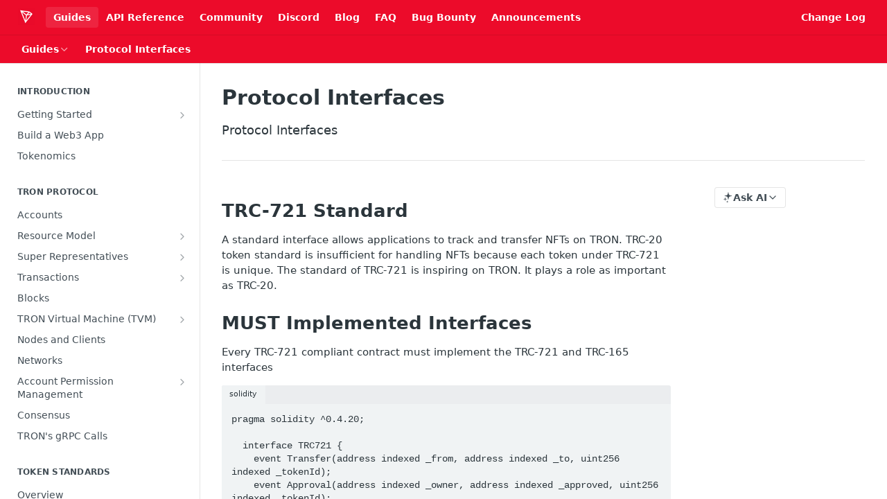

--- FILE ---
content_type: text/html; charset=utf-8
request_url: https://developers.tron.network/docs/trc-721-protocol-interface
body_size: 38073
content:
<!DOCTYPE html><html lang="en" style="" data-color-mode="light" class=" useReactApp  "><head><meta charset="utf-8"><meta name="readme-deploy" content="5.578.0"><meta name="readme-subdomain" content="tron"><meta name="readme-repo" content="tron-8a6f632aaac6"><meta name="readme-version" content="4.8.0"><title>Protocol Interfaces</title><meta name="description" content="Protocol Interfaces" data-rh="true"><meta property="og:title" content="Protocol Interfaces" data-rh="true"><meta property="og:description" content="Protocol Interfaces" data-rh="true"><meta property="og:site_name" content="TRON Developer Hub"><meta name="twitter:title" content="Protocol Interfaces" data-rh="true"><meta name="twitter:description" content="Protocol Interfaces" data-rh="true"><meta name="twitter:card" content="summary_large_image"><meta name="viewport" content="width=device-width, initial-scale=1.0"><meta property="og:image" content="https://cdn.readme.io/og-image/create?type=docs&amp;title=Protocol%20Interfaces&amp;projectTitle=TRON%20Developer%20Hub&amp;description=Protocol%20Interfaces&amp;logoUrl=https%3A%2F%2Ffiles.readme.io%2F35e15fc707bca44865700e63ad02d3fd137645ee253aa448050e0f44702e0818-small-TRON_LOGO_ICON_WHITE.png&amp;color=%23ec0b2a&amp;variant=light" data-rh="true"><meta name="twitter:image" content="https://cdn.readme.io/og-image/create?type=docs&amp;title=Protocol%20Interfaces&amp;projectTitle=TRON%20Developer%20Hub&amp;description=Protocol%20Interfaces&amp;logoUrl=https%3A%2F%2Ffiles.readme.io%2F35e15fc707bca44865700e63ad02d3fd137645ee253aa448050e0f44702e0818-small-TRON_LOGO_ICON_WHITE.png&amp;color=%23ec0b2a&amp;variant=light" data-rh="true"><meta property="og:image:width" content="1200"><meta property="og:image:height" content="630"><link id="favicon" rel="shortcut icon" href="https://files.readme.io/f2f9ec71f84c68e3c8931a8a6ff5a06bf75b5523bd8ce74c7adbde9d1c9adb38-small-TRON_LOGO_ICON_RED_1.png" type="image/png"><link rel="canonical" href="https://developers.tron.network/docs/trc-721-protocol-interface"><script src="https://cdn.readme.io/public/js/unauthorized-redirect.js?1769043958407"></script><script src="https://cdn.readme.io/public/js/cash-dom.min.js?1769043958407"></script><link data-chunk="Footer" rel="preload" as="style" href="https://cdn.readme.io/public/hub/web/Footer.7ca87f1efe735da787ba.css">
<link data-chunk="RMDX" rel="preload" as="style" href="https://cdn.readme.io/public/hub/web/RMDX.9331f322bb5b573f9d25.css">
<link data-chunk="RMDX" rel="preload" as="style" href="https://cdn.readme.io/public/hub/web/8788.1397980a7fd76b5388fe.css">
<link data-chunk="Doc" rel="preload" as="style" href="https://cdn.readme.io/public/hub/web/Doc.87ba7d54299cd8c90ac1.css">
<link data-chunk="Doc" rel="preload" as="style" href="https://cdn.readme.io/public/hub/web/7852.ac9df4a2ec0fafbbc3e0.css">
<link data-chunk="SuperHubSearch" rel="preload" as="style" href="https://cdn.readme.io/public/hub/web/SuperHubSearch.0a07c236f7325e708425.css">
<link data-chunk="Header" rel="preload" as="style" href="https://cdn.readme.io/public/hub/web/Header.82413ef8974544a1864f.css">
<link data-chunk="Containers-EndUserContainer" rel="preload" as="style" href="https://cdn.readme.io/public/hub/web/Containers-EndUserContainer.c474218e3da23db49451.css">
<link data-chunk="main" rel="preload" as="style" href="https://cdn.readme.io/public/hub/web/main.73ee9ca53e6eaa83598c.css">
<link data-chunk="main" rel="preload" as="style" href="https://cdn.readme.io/public/hub/web/ui-styles.e5188c7f7f9c69667adf.css">
<link data-chunk="main" rel="preload" as="script" href="https://cdn.readme.io/public/hub/web/main.aa68a46556b846f09efd.js">
<link data-chunk="routes-SuperHub" rel="preload" as="script" href="https://cdn.readme.io/public/hub/web/routes-SuperHub.129d5f78dbfede432b83.js">
<link data-chunk="Containers-EndUserContainer" rel="preload" as="script" href="https://cdn.readme.io/public/hub/web/Containers-EndUserContainer.bd8e87167ddad537bf76.js">
<link data-chunk="Header" rel="preload" as="script" href="https://cdn.readme.io/public/hub/web/Header.7a8fa95dde67fa315250.js">
<link data-chunk="core-icons-chevron-up-down-svg" rel="preload" as="script" href="https://cdn.readme.io/public/hub/web/core-icons.0723410dcfd0b81e45dd.js">
<link data-chunk="SuperHubSearch" rel="preload" as="script" href="https://cdn.readme.io/public/hub/web/3766.649eaa2b700c2449e689.js">
<link data-chunk="SuperHubSearch" rel="preload" as="script" href="https://cdn.readme.io/public/hub/web/6123.a2ef3290db790599acca.js">
<link data-chunk="SuperHubSearch" rel="preload" as="script" href="https://cdn.readme.io/public/hub/web/6146.f99bcbc8d654cc36d7c8.js">
<link data-chunk="SuperHubSearch" rel="preload" as="script" href="https://cdn.readme.io/public/hub/web/8836.dbe2a8b6a6809625282d.js">
<link data-chunk="SuperHubSearch" rel="preload" as="script" href="https://cdn.readme.io/public/hub/web/SuperHubSearch.096cfc3639d6f9c74ec8.js">
<link data-chunk="Doc" rel="preload" as="script" href="https://cdn.readme.io/public/hub/web/3781.e78b96a01630dde138be.js">
<link data-chunk="Doc" rel="preload" as="script" href="https://cdn.readme.io/public/hub/web/6563.536d53a51a39205d3d9b.js">
<link data-chunk="Doc" rel="preload" as="script" href="https://cdn.readme.io/public/hub/web/6652.3900ee39f7cfe0a89511.js">
<link data-chunk="Doc" rel="preload" as="script" href="https://cdn.readme.io/public/hub/web/7355.2840d591ca8a6e187e18.js">
<link data-chunk="Doc" rel="preload" as="script" href="https://cdn.readme.io/public/hub/web/6349.44570076226a17ca868b.js">
<link data-chunk="Doc" rel="preload" as="script" href="https://cdn.readme.io/public/hub/web/8075.096554dabcf518cc0b30.js">
<link data-chunk="Doc" rel="preload" as="script" href="https://cdn.readme.io/public/hub/web/7852.e59a97b3c7375fb6ad63.js">
<link data-chunk="Doc" rel="preload" as="script" href="https://cdn.readme.io/public/hub/web/9711.f939ebf4c2a2bed07a89.js">
<link data-chunk="Doc" rel="preload" as="script" href="https://cdn.readme.io/public/hub/web/9819.244523233bd16e9c40f7.js">
<link data-chunk="Doc" rel="preload" as="script" href="https://cdn.readme.io/public/hub/web/8706.d81a68563bdb5505022e.js">
<link data-chunk="Doc" rel="preload" as="script" href="https://cdn.readme.io/public/hub/web/Doc.1169259f9b7b127ceedd.js">
<link data-chunk="ConnectMetadata" rel="preload" as="script" href="https://cdn.readme.io/public/hub/web/ConnectMetadata.d3beced9628aca1e6cb7.js">
<link data-chunk="RMDX" rel="preload" as="script" href="https://cdn.readme.io/public/hub/web/8424.7ca51ba764db137ea058.js">
<link data-chunk="RMDX" rel="preload" as="script" href="https://cdn.readme.io/public/hub/web/9947.08b2610863d170f1b6c7.js">
<link data-chunk="RMDX" rel="preload" as="script" href="https://cdn.readme.io/public/hub/web/5496.257552460969011bd54a.js">
<link data-chunk="RMDX" rel="preload" as="script" href="https://cdn.readme.io/public/hub/web/8788.7d9cdb0b268fb7e3025a.js">
<link data-chunk="RMDX" rel="preload" as="script" href="https://cdn.readme.io/public/hub/web/1165.002e4541f2ba3ba0fbf2.js">
<link data-chunk="RMDX" rel="preload" as="script" href="https://cdn.readme.io/public/hub/web/RMDX.bfc34a9da549bd5e1236.js">
<link data-chunk="Footer" rel="preload" as="script" href="https://cdn.readme.io/public/hub/web/Footer.9f1a3307d1d61765d9bb.js">
<link data-chunk="main" rel="stylesheet" href="https://cdn.readme.io/public/hub/web/ui-styles.e5188c7f7f9c69667adf.css">
<link data-chunk="main" rel="stylesheet" href="https://cdn.readme.io/public/hub/web/main.73ee9ca53e6eaa83598c.css">
<link data-chunk="Containers-EndUserContainer" rel="stylesheet" href="https://cdn.readme.io/public/hub/web/Containers-EndUserContainer.c474218e3da23db49451.css">
<link data-chunk="Header" rel="stylesheet" href="https://cdn.readme.io/public/hub/web/Header.82413ef8974544a1864f.css">
<link data-chunk="SuperHubSearch" rel="stylesheet" href="https://cdn.readme.io/public/hub/web/SuperHubSearch.0a07c236f7325e708425.css">
<link data-chunk="Doc" rel="stylesheet" href="https://cdn.readme.io/public/hub/web/7852.ac9df4a2ec0fafbbc3e0.css">
<link data-chunk="Doc" rel="stylesheet" href="https://cdn.readme.io/public/hub/web/Doc.87ba7d54299cd8c90ac1.css">
<link data-chunk="RMDX" rel="stylesheet" href="https://cdn.readme.io/public/hub/web/8788.1397980a7fd76b5388fe.css">
<link data-chunk="RMDX" rel="stylesheet" href="https://cdn.readme.io/public/hub/web/RMDX.9331f322bb5b573f9d25.css">
<link data-chunk="Footer" rel="stylesheet" href="https://cdn.readme.io/public/hub/web/Footer.7ca87f1efe735da787ba.css"><!-- CUSTOM CSS--><style title="rm-custom-css">:root{--project-color-primary:#ec0b2a;--project-color-inverse:#fff;--recipe-button-color:#ec0b2a;--recipe-button-color-hover:#8b0619;--recipe-button-color-active:#5a0410;--recipe-button-color-focus:rgba(236, 11, 42, 0.25);--recipe-button-color-disabled:#fcc7ce}[id=enterprise] .ReadMeUI[is=AlgoliaSearch]{--project-color-primary:#ec0b2a;--project-color-inverse:#fff}a{color:var(--color-link-primary,#ec0b2a)}a:hover{color:var(--color-link-primary-darken-5,#8b0619)}a.text-muted:hover{color:var(--color-link-primary,#ec0b2a)}.btn.btn-primary{background-color:#ec0b2a}.btn.btn-primary:hover{background-color:#8b0619}.theme-line #hub-landing-top h2{color:#ec0b2a}#hub-landing-top .btn:hover{color:#ec0b2a}.theme-line #hub-landing-top .btn:hover{color:#fff}.theme-solid header#hub-header #header-top{background-color:#ec0b2a}.theme-solid.header-gradient header#hub-header #header-top{background:linear-gradient(to bottom,#ec0b2a,#aa0017)}.theme-solid.header-custom header#hub-header #header-top{background-image:url(undefined)}.theme-line header#hub-header #header-top{border-bottom-color:#ec0b2a}.theme-line header#hub-header #header-top .btn{background-color:#ec0b2a}header#hub-header #header-top #header-logo{width:40px;height:40px;margin-top:0;background-image:url(https://files.readme.io/35e15fc707bca44865700e63ad02d3fd137645ee253aa448050e0f44702e0818-small-TRON_LOGO_ICON_WHITE.png)}#hub-subheader-parent #hub-subheader .hub-subheader-breadcrumbs .dropdown-menu a:hover{background-color:#ec0b2a}#subheader-links a.active{color:#ec0b2a!important;box-shadow:inset 0 -2px 0 #ec0b2a}#subheader-links a:hover{color:#ec0b2a!important;box-shadow:inset 0 -2px 0 #ec0b2a;opacity:.7}.discussion .submit-vote.submit-vote-parent.voted a.submit-vote-button{background-color:#ec0b2a}section#hub-discuss .discussion a .discuss-body h4{color:#ec0b2a}section#hub-discuss .discussion a:hover .discuss-body h4{color:#8b0619}#hub-subheader-parent #hub-subheader.sticky-header.sticky{border-bottom-color:#ec0b2a}#hub-subheader-parent #hub-subheader.sticky-header.sticky .search-box{border-bottom-color:#ec0b2a}#hub-search-results h3 em{color:#ec0b2a}.main_background,.tag-item{background:#ec0b2a!important}.main_background:hover{background:#8b0619!important}.main_color{color:#ec0b2a!important}.border_bottom_main_color{border-bottom:2px solid #ec0b2a}.main_color_hover:hover{color:#ec0b2a!important}section#hub-discuss h1{color:#ec0b2a}#hub-reference .hub-api .api-definition .api-try-it-out.active{border-color:#ec0b2a;background-color:#ec0b2a}#hub-reference .hub-api .api-definition .api-try-it-out.active:hover{background-color:#8b0619;border-color:#8b0619}#hub-reference .hub-api .api-definition .api-try-it-out:hover{border-color:#ec0b2a;color:#ec0b2a}#hub-reference .hub-reference .logs .logs-empty .logs-login-button,#hub-reference .hub-reference .logs .logs-login .logs-login-button{background-color:var(--project-color-primary,#ec0b2a);border-color:var(--project-color-primary,#ec0b2a)}#hub-reference .hub-reference .logs .logs-empty .logs-login-button:hover,#hub-reference .hub-reference .logs .logs-login .logs-login-button:hover{background-color:#8b0619;border-color:#8b0619}#hub-reference .hub-reference .logs .logs-empty>svg>path,#hub-reference .hub-reference .logs .logs-login>svg>path{fill:#ec0b2a;fill:var(--project-color-primary,#ec0b2a)}#hub-reference .hub-reference .logs:last-child .logs-empty,#hub-reference .hub-reference .logs:last-child .logs-login{margin-bottom:35px}#hub-reference .hub-reference .hub-reference-section .hub-reference-left header .hub-reference-edit:hover{color:#ec0b2a}.main-color-accent{border-bottom:3px solid #ec0b2a;padding-bottom:8px}/*! BEGIN HUB_CUSTOM_STYLES *//*! END HUB_CUSTOM_STYLES */</style><meta name="google-site-verification" content="d9iZL3r4DcT3BemLfju47NrUY85KbUMcxc1k32iLDpE"><meta name="loadedProject" content="tron"><script>var storedColorMode = `light` === 'system' ? window.localStorage.getItem('color-scheme') : `light`
document.querySelector('[data-color-mode]').setAttribute('data-color-mode', storedColorMode)</script><script id="config" type="application/json" data-json="{&quot;algoliaIndex&quot;:&quot;readme_search_v2&quot;,&quot;amplitude&quot;:{&quot;apiKey&quot;:&quot;dc8065a65ef83d6ad23e37aaf014fc84&quot;,&quot;enabled&quot;:true},&quot;asset_url&quot;:&quot;https://cdn.readme.io&quot;,&quot;domain&quot;:&quot;readme.io&quot;,&quot;domainFull&quot;:&quot;https://dash.readme.com&quot;,&quot;encryptedLocalStorageKey&quot;:&quot;ekfls-2025-03-27&quot;,&quot;fullstory&quot;:{&quot;enabled&quot;:true,&quot;orgId&quot;:&quot;FSV9A&quot;},&quot;git&quot;:{&quot;sync&quot;:{&quot;bitbucket&quot;:{&quot;installationLink&quot;:&quot;https://developer.atlassian.com/console/install/310151e6-ca1a-4a44-9af6-1b523fea0561?signature=AYABeMn9vqFkrg%2F1DrJAQxSyVf4AAAADAAdhd3Mta21zAEthcm46YXdzOmttczp1cy13ZXN0LTI6NzA5NTg3ODM1MjQzOmtleS83MDVlZDY3MC1mNTdjLTQxYjUtOWY5Yi1lM2YyZGNjMTQ2ZTcAuAECAQB4IOp8r3eKNYw8z2v%2FEq3%2FfvrZguoGsXpNSaDveR%2FF%2Fo0BHUxIjSWx71zNK2RycuMYSgAAAH4wfAYJKoZIhvcNAQcGoG8wbQIBADBoBgkqhkiG9w0BBwEwHgYJYIZIAWUDBAEuMBEEDOJgARbqndU9YM%2FRdQIBEIA7unpCah%2BIu53NA72LkkCDhNHOv%2BgRD7agXAO3jXqw0%2FAcBOB0%2F5LmpzB5f6B1HpkmsAN2i2SbsFL30nkAB2F3cy1rbXMAS2Fybjphd3M6a21zOmV1LXdlc3QtMTo3MDk1ODc4MzUyNDM6a2V5LzQ2MzBjZTZiLTAwYzMtNGRlMi04NzdiLTYyN2UyMDYwZTVjYwC4AQICAHijmwVTMt6Oj3F%2B0%2B0cVrojrS8yZ9ktpdfDxqPMSIkvHAGT%[base64]%2BMHwGCSqGSIb3DQEHBqBvMG0CAQAwaAYJKoZIhvcNAQcBMB4GCWCGSAFlAwQBLjARBAzzWhThsIgJwrr%2FY2ECARCAOxoaW9pob21lweyAfrIm6Fw7gd8D%2B%2F8LHk4rl3jjULDM35%2FVPuqBrqKunYZSVCCGNGB3RqpQJr%2FasASiAgAAAAAMAAAQAAAAAAAAAAAAAAAAAEokowLKsF1tMABEq%2BKNyJP%2F%2F%2F%2F%2FAAAAAQAAAAAAAAAAAAAAAQAAADJLzRcp6MkqKR43PUjOiRxxbxXYhLc6vFXEutK3%2BQ71yuPq4dC8pAHruOVQpvVcUSe8dptV8c7wR8BTJjv%2F%2FNe8r0g%3D&amp;product=bitbucket&quot;}}},&quot;metrics&quot;:{&quot;billingCronEnabled&quot;:&quot;true&quot;,&quot;dashUrl&quot;:&quot;https://m.readme.io&quot;,&quot;defaultUrl&quot;:&quot;https://m.readme.io&quot;,&quot;exportMaxRetries&quot;:12,&quot;wsUrl&quot;:&quot;wss://m.readme.io&quot;},&quot;micro&quot;:{&quot;baseUrl&quot;:&quot;https://micro-beta.readme.com&quot;},&quot;proxyUrl&quot;:&quot;https://try.readme.io&quot;,&quot;readmeRecaptchaSiteKey&quot;:&quot;6LesVBYpAAAAAESOCHOyo2kF9SZXPVb54Nwf3i2x&quot;,&quot;releaseVersion&quot;:&quot;5.578.0&quot;,&quot;reservedWords&quot;:{&quot;tools&quot;:[&quot;execute-request&quot;,&quot;get-code-snippet&quot;,&quot;get-endpoint&quot;,&quot;get-request-body&quot;,&quot;get-response-schema&quot;,&quot;get-server-variables&quot;,&quot;list-endpoints&quot;,&quot;list-security-schemes&quot;,&quot;list-specs&quot;,&quot;search-specs&quot;,&quot;search&quot;,&quot;fetch&quot;]},&quot;sentry&quot;:{&quot;dsn&quot;:&quot;https://3bbe57a973254129bcb93e47dc0cc46f@o343074.ingest.sentry.io/2052166&quot;,&quot;enabled&quot;:true},&quot;shMigration&quot;:{&quot;promoVideo&quot;:&quot;&quot;,&quot;forceWaitlist&quot;:false,&quot;migrationPreview&quot;:false},&quot;sslBaseDomain&quot;:&quot;readmessl.com&quot;,&quot;sslGenerationService&quot;:&quot;ssl.readmessl.com&quot;,&quot;stripePk&quot;:&quot;pk_live_5103PML2qXbDukVh7GDAkQoR4NSuLqy8idd5xtdm9407XdPR6o3bo663C1ruEGhXJjpnb2YCpj8EU1UvQYanuCjtr00t1DRCf2a&quot;,&quot;superHub&quot;:{&quot;newProjectsEnabled&quot;:true},&quot;wootric&quot;:{&quot;accountToken&quot;:&quot;NPS-122b75a4&quot;,&quot;enabled&quot;:true}}"></script></head><body class="body-none theme-solid header-solid header-bg-size-auto header-bg-pos-tl header-overlay-triangles reference-layout-column lumosity-normal "><div id="ssr-top"></div><div id="ssr-main"><div class="App ThemeContext ThemeContext_dark ThemeContext_classic" style="--color-primary:#ec0b2a;--color-primary-inverse:#fff;--color-primary-alt:#aa0017;--color-primary-darken-10:#bb0921;--color-primary-darken-20:#8b0619;--color-primary-alpha-25:rgba(236, 11, 42, 0.25);--color-link-primary:#ec0b2a;--color-link-primary-darken-5:#d40a26;--color-link-primary-darken-10:#bb0921;--color-link-primary-darken-20:#8b0619;--color-link-primary-alpha-50:rgba(236, 11, 42, 0.5);--color-link-primary-alpha-25:rgba(236, 11, 42, 0.25);--color-link-background:rgba(236, 11, 42, 0.09);--color-link-text:#fff;--color-login-link:#018ef5;--color-login-link-text:#fff;--color-login-link-darken-10:#0171c2;--color-login-link-primary-alpha-50:rgba(1, 142, 245, 0.5)"><div class="SuperHub2RNxzk6HzHiJ"><div class="ContentWithOwlbotx4PaFDoA1KMz"><div class="ContentWithOwlbot-content2X1XexaN8Lf2"><header class="Header3zzata9F_ZPQ rm-Header_classic Header_collapsible3n0YXfOvb_Al rm-Header"><div class="rm-Header-top Header-topuTMpygDG4e1V Header-top_classic3g7Q6zoBy8zh"><div class="rm-Container rm-Container_flex"><div style="outline:none" tabindex="-1"><a href="#content" target="_self" class="Button Button_md rm-JumpTo Header-jumpTo3IWKQXmhSI5D Button_primary">Jump to Content</a></div><div class="rm-Header-left Header-leftADQdGVqx1wqU"><a class="rm-Logo Header-logo1Xy41PtkzbdG" href="/" target="_self"><img alt="TRON Developer Hub" class="rm-Logo-img Header-logo-img3YvV4lcGKkeb" src="https://files.readme.io/35e15fc707bca44865700e63ad02d3fd137645ee253aa448050e0f44702e0818-small-TRON_LOGO_ICON_WHITE.png"/></a><a aria-current="page" class="Button Button_md rm-Header-link rm-Header-top-link Button_slate_text rm-Header-top-link_active Header-link2tXYTgXq85zW active" href="/docs" target="_self">Guides</a><a class="Button Button_md rm-Header-link rm-Header-top-link Button_slate_text Header-link2tXYTgXq85zW" href="https://developers.tron.network/reference" target="_self" to="https://developers.tron.network/reference">API Reference</a><a class="Button Button_md rm-Header-link rm-Header-top-link Button_slate_text Header-link2tXYTgXq85zW" href="https://developers.tron.network/docs/online-technical-support" target="_self" to="https://developers.tron.network/docs/online-technical-support">Community</a><a class="Button Button_md rm-Header-link rm-Header-top-link Button_slate_text Header-link2tXYTgXq85zW" href="https://discordapp.com/invite/hqKvyAM" target="_self" to="https://discordapp.com/invite/hqKvyAM">Discord</a><a class="Button Button_md rm-Header-link rm-Header-top-link Button_slate_text Header-link2tXYTgXq85zW" href="https://medium.com/tronnetwork" target="_self" to="https://medium.com/tronnetwork">Blog</a><a class="Button Button_md rm-Header-link rm-Header-top-link Button_slate_text Header-link2tXYTgXq85zW" href="https://developers.tron.network/docs/faq" target="_self" to="https://developers.tron.network/docs/faq">FAQ</a><a class="Button Button_md rm-Header-link rm-Header-top-link Button_slate_text Header-link2tXYTgXq85zW" href="https://hackerone.com/tron_dao?type=team" target="_self" to="https://hackerone.com/tron_dao?type=team">Bug Bounty</a><a class="Button Button_md rm-Header-link rm-Header-top-link Button_slate_text Header-link2tXYTgXq85zW" href="https://developers.tron.network/docs/announcements" target="_self" to="https://developers.tron.network/docs/announcements">Announcements</a></div><div class="rm-Header-left Header-leftADQdGVqx1wqU Header-left_mobile1RG-X93lx6PF"><div><button aria-label="Toggle navigation menu" class="icon-menu menu3d6DYNDa3tk5" type="button"></button><div class=""><div class="Flyout95xhYIIoTKtc undefined rm-Flyout" data-testid="flyout"><div class="MobileFlyout1hHJpUd-nYkd"><a class="rm-MobileFlyout-item NavItem-item1gDDTqaXGhm1 NavItem-item_mobile1qG3gd-Mkck- " href="/" target="_self"><i class="icon-landing-page-2 NavItem-badge1qOxpfTiALoz rm-Header-bottom-link-icon"></i><span class="NavItem-textSlZuuL489uiw">Home</span></a><a aria-current="page" class="rm-MobileFlyout-item NavItem-item1gDDTqaXGhm1 NavItem-item_mobile1qG3gd-Mkck-  active" href="/docs" target="_self"><i class="icon-guides NavItem-badge1qOxpfTiALoz rm-Header-bottom-link-icon"></i><span class="NavItem-textSlZuuL489uiw">Guides</span></a><a class="rm-MobileFlyout-item NavItem-item1gDDTqaXGhm1 NavItem-item_mobile1qG3gd-Mkck- " href="/reference" target="_self"><i class="icon-references NavItem-badge1qOxpfTiALoz rm-Header-bottom-link-icon"></i><span class="NavItem-textSlZuuL489uiw">API Reference</span></a><hr class="MobileFlyout-divider10xf7R2X1MeW"/><a aria-current="page" class="rm-MobileFlyout-item NavItem-item1gDDTqaXGhm1 NavItem-item_mobile1qG3gd-Mkck- NavItem_dropdown-muted1xJVuczwGc74 active" href="/docs" target="_self">Guides</a><a class="rm-MobileFlyout-item NavItem-item1gDDTqaXGhm1 NavItem-item_mobile1qG3gd-Mkck- NavItem_dropdown-muted1xJVuczwGc74" href="https://developers.tron.network/reference" rel="noopener" target="_blank" to="https://developers.tron.network/reference">API Reference</a><a class="rm-MobileFlyout-item NavItem-item1gDDTqaXGhm1 NavItem-item_mobile1qG3gd-Mkck- NavItem_dropdown-muted1xJVuczwGc74" href="https://developers.tron.network/docs/online-technical-support" rel="noopener" target="_blank" to="https://developers.tron.network/docs/online-technical-support">Community</a><a class="rm-MobileFlyout-item NavItem-item1gDDTqaXGhm1 NavItem-item_mobile1qG3gd-Mkck- NavItem_dropdown-muted1xJVuczwGc74" href="https://discordapp.com/invite/hqKvyAM" rel="noopener" target="_blank" to="https://discordapp.com/invite/hqKvyAM">Discord</a><a class="rm-MobileFlyout-item NavItem-item1gDDTqaXGhm1 NavItem-item_mobile1qG3gd-Mkck- NavItem_dropdown-muted1xJVuczwGc74" href="https://medium.com/tronnetwork" rel="noopener" target="_blank" to="https://medium.com/tronnetwork">Blog</a><a class="rm-MobileFlyout-item NavItem-item1gDDTqaXGhm1 NavItem-item_mobile1qG3gd-Mkck- NavItem_dropdown-muted1xJVuczwGc74" href="https://developers.tron.network/docs/faq" rel="noopener" target="_blank" to="https://developers.tron.network/docs/faq">FAQ</a><a class="rm-MobileFlyout-item NavItem-item1gDDTqaXGhm1 NavItem-item_mobile1qG3gd-Mkck- NavItem_dropdown-muted1xJVuczwGc74" href="https://hackerone.com/tron_dao?type=team" rel="noopener" target="_blank" to="https://hackerone.com/tron_dao?type=team">Bug Bounty</a><a class="rm-MobileFlyout-item NavItem-item1gDDTqaXGhm1 NavItem-item_mobile1qG3gd-Mkck- NavItem_dropdown-muted1xJVuczwGc74" href="https://developers.tron.network/docs/announcements" rel="noopener" target="_blank" to="https://developers.tron.network/docs/announcements">Announcements</a><a class="rm-MobileFlyout-item NavItem-item1gDDTqaXGhm1 NavItem-item_mobile1qG3gd-Mkck- NavItem_dropdown-muted1xJVuczwGc74" href="https://developers.tron.network/changelog" rel="noopener" target="_blank" to="https://developers.tron.network/changelog">Change Log</a><a class="MobileFlyout-logo3Lq1eTlk1K76 Header-logo1Xy41PtkzbdG rm-Logo" href="/" target="_self"><img alt="TRON Developer Hub" class="Header-logo-img3YvV4lcGKkeb rm-Logo-img" src="https://files.readme.io/35e15fc707bca44865700e63ad02d3fd137645ee253aa448050e0f44702e0818-small-TRON_LOGO_ICON_WHITE.png"/></a></div></div></div></div><div class="Header-left-nav2xWPWMNHOGf_"><i aria-hidden="true" class="icon-guides Header-left-nav-icon10glJKFwewOv"></i>Guides</div></div><div class="rm-Header-right Header-right21PC2XTT6aMg"><span class="Header-right_desktop14ja01RUQ7HE"><a class="Button Button_md rm-Header-link rm-Header-top-link Button_slate_text Header-link2tXYTgXq85zW" href="https://developers.tron.network/changelog" target="_self" to="https://developers.tron.network/changelog">Change Log</a></span><div class="Header-searchtb6Foi0-D9Vx"><button aria-label="Search ⌘k" class="rm-SearchToggle" data-symbol="⌘"><div class="rm-SearchToggle-icon icon-search1"></div></button></div></div></div></div><div class="Header-bottom2eLKOFXMEmh5 Header-bottom_classic rm-Header-bottom"><div class="rm-Container rm-Container_flex"><nav aria-label="Primary navigation" class="Header-leftADQdGVqx1wqU Header-subnavnVH8URdkgvEl" role="navigation"><div class="rm-NavLinksDropdown Dropdown Dropdown_closed" data-testid="dropdown-container"><div class="Dropdown-toggle" aria-haspopup="dialog"><button class="rm-Header-link rm-Header-bottom-link NavItem2xSfFaVqfRjy Button Button_slate_text Button_md" type="button"><span>Guides</span><i class="NavItem-chevron3ZtU4bd1q5sy icon-chevron-down"></i></button></div></div><span class="rm-Header-link rm-Header-bottom-link NavItem2xSfFaVqfRjy NavItem_inactive1YE6SGanIJp5">Protocol Interfaces</span></nav><button align="center" justify="between" style="--flex-gap:var(--xs)" class="Button Button_sm Flex Flex_row MobileSubnav1DsTfasXloM2 Button_contrast Button_contrast_outline" type="button"><span class="Button-label">Protocol Interfaces</span><span class="IconWrapper Icon-wrapper2z2wVIeGsiUy"><svg fill="none" viewBox="0 0 24 24" class="Icon Icon3_D2ysxFZ_ll Icon-svg2Lm7f6G9Ly5a" data-name="chevron-up-down" role="img" style="--icon-color:inherit;--icon-size:inherit;--icon-stroke-width:2px"><path stroke="currentColor" stroke-linecap="round" stroke-linejoin="round" d="m6 16 6 6 6-6M18 8l-6-6-6 6" class="icon-stroke-width"></path></svg></span></button></div></div><div class="hub-search-results--reactApp " id="hub-search-results"><div class="hub-container"><div class="modal-backdrop rm-SearchModal" role="button" tabindex="0"><div aria-label="Search Dialog" class="SuperHubSearchI_obvfvvQi4g" id="AppSearch" role="tabpanel" tabindex="0"><div data-focus-guard="true" tabindex="-1" style="width:1px;height:0px;padding:0;overflow:hidden;position:fixed;top:1px;left:1px"></div><div data-focus-lock-disabled="disabled" class="SuperHubSearch-container2BhYey2XE-Ij"><div class="SuperHubSearch-col1km8vLFgOaYj"><div class="SearchBoxnZBxftziZGcz"><input aria-label="Search" autoCapitalize="off" autoComplete="off" autoCorrect="off" spellcheck="false" tabindex="0" aria-required="false" class="Input Input_md SearchBox-inputR4jffU8l10iF" type="search" value=""/></div><div class="SearchTabs3rNhUK3HjrRJ"><div class="Tabs Tabs-list" role="tablist"><div aria-label="All" aria-selected="true" class="SearchTabs-tab1TrpmhQv840T Tabs-listItem Tabs-listItem_active" role="tab" tabindex="1"><span class="SearchTabs-tab1TrpmhQv840T"><span class="IconWrapper Icon-wrapper2z2wVIeGsiUy"><svg fill="none" viewBox="0 0 24 24" class="Icon Icon3_D2ysxFZ_ll Icon-svg2Lm7f6G9Ly5a icon" data-name="search" role="img" style="--icon-color:inherit;--icon-size:inherit;--icon-stroke-width:2px"><path stroke="currentColor" stroke-linecap="round" stroke-linejoin="round" d="M11 19a8 8 0 1 0 0-16 8 8 0 0 0 0 16ZM21 21l-4.35-4.35" class="icon-stroke-width"></path></svg></span>All</span></div><div aria-label="Pages" aria-selected="false" class="SearchTabs-tab1TrpmhQv840T Tabs-listItem" role="tab" tabindex="1"><span class="SearchTabs-tab1TrpmhQv840T"><span class="IconWrapper Icon-wrapper2z2wVIeGsiUy"><svg fill="none" viewBox="0 0 24 24" class="Icon Icon3_D2ysxFZ_ll Icon-svg2Lm7f6G9Ly5a icon" data-name="custom-pages" role="img" style="--icon-color:inherit;--icon-size:inherit;--icon-stroke-width:2px"><path stroke="currentColor" stroke-linecap="round" stroke-linejoin="round" d="M13 2H6a2 2 0 0 0-2 2v16a2 2 0 0 0 2 2h12a2 2 0 0 0 2-2V9l-7-7Z" class="icon-stroke-width"></path><path stroke="currentColor" stroke-linecap="round" stroke-linejoin="round" d="M13 2v7h7M12 11.333V12M12 18v.667M9.407 12.407l.473.473M14.12 17.12l.473.473M8.333 15H9M15 15h.667M9.407 17.593l.473-.473M14.12 12.88l.473-.473" class="icon-stroke-width"></path></svg></span>Pages</span></div></div></div><div class="rm-SearchModal-empty SearchResults35_kFOb1zvxX SearchResults_emptyiWzyXErtNcQJ"><span class="IconWrapper Icon-wrapper2z2wVIeGsiUy"><svg fill="none" viewBox="0 0 24 24" class="Icon Icon3_D2ysxFZ_ll Icon-svg2Lm7f6G9Ly5a rm-SearchModal-empty-icon icon icon-search" data-name="search" role="img" style="--icon-color:inherit;--icon-size:var(--icon-md);--icon-stroke-width:2px"><path stroke="currentColor" stroke-linecap="round" stroke-linejoin="round" d="M11 19a8 8 0 1 0 0-16 8 8 0 0 0 0 16ZM21 21l-4.35-4.35" class="icon-stroke-width"></path></svg></span><h6 class="Title Title6 rm-SearchModal-empty-text">Start typing to search…</h6></div></div></div><div data-focus-guard="true" tabindex="-1" style="width:1px;height:0px;padding:0;overflow:hidden;position:fixed;top:1px;left:1px"></div></div></div></div></div></header><main class="SuperHubDoc3Z-1XSVTg-Q1 rm-Guides" id="content"><div class="SuperHubDoc-container2RY1FPE4Ewze rm-Container rm-Container_flex"><nav aria-label="Secondary navigation" class="rm-Sidebar hub-sidebar reference-redesign Nav3C5f8FcjkaHj rm-Sidebar_guides" id="hub-sidebar" role="navigation"><div class="Sidebar1t2G1ZJq-vU1 rm-Sidebar hub-sidebar-content"><section class="Sidebar-listWrapper6Q9_yUrG906C rm-Sidebar-section"><h2 class="Sidebar-headingTRQyOa2pk0gh rm-Sidebar-heading">Introduction</h2><ul class="Sidebar-list_sidebarLayout3RaX72iQNOEI Sidebar-list3cZWQLaBf9k8 rm-Sidebar-list"><li class="Sidebar-item23D-2Kd61_k3"><a class="Sidebar-link2Dsha-r-GKh2 Sidebar-link_parent text-wrap rm-Sidebar-link" target="_self" href="/docs/getting-start"><span class="Sidebar-link-textLuTE1ySm4Kqn"><span class="Sidebar-link-text_label1gCT_uPnx7Gu">Getting Started</span></span><button aria-expanded="false" aria-label="Show subpages for Getting Started" class="Sidebar-link-buttonWrapper3hnFHNku8_BJ" type="button"><i aria-hidden="true" class="Sidebar-link-iconnjiqEiZlPn0W Sidebar-link-expandIcon2yVH6SarI6NW icon-chevron-rightward"></i></button></a><ul class="subpages Sidebar-list3cZWQLaBf9k8 rm-Sidebar-list"><li class="Sidebar-item23D-2Kd61_k3"><a class="Sidebar-link2Dsha-r-GKh2 childless subpage text-wrap rm-Sidebar-link" target="_self" href="/docs/connect-to-the-tron-network"><span class="Sidebar-link-textLuTE1ySm4Kqn"><span class="Sidebar-link-text_label1gCT_uPnx7Gu">Connecting to the TRON Network</span></span></a></li><li class="Sidebar-item23D-2Kd61_k3"><a class="Sidebar-link2Dsha-r-GKh2 childless subpage text-wrap rm-Sidebar-link" target="_self" href="/docs/tron-wallet"><span class="Sidebar-link-textLuTE1ySm4Kqn"><span class="Sidebar-link-text_label1gCT_uPnx7Gu">Introducing TRON Wallets</span></span></a></li><li class="Sidebar-item23D-2Kd61_k3"><a class="Sidebar-link2Dsha-r-GKh2 childless subpage text-wrap rm-Sidebar-link" target="_self" href="/docs/getting-testnet-tokens-on-tron"><span class="Sidebar-link-textLuTE1ySm4Kqn"><span class="Sidebar-link-text_label1gCT_uPnx7Gu">Getting Testnet Tokens on TRON</span></span></a></li><li class="Sidebar-item23D-2Kd61_k3"><a class="Sidebar-link2Dsha-r-GKh2 childless subpage text-wrap rm-Sidebar-link" target="_self" href="/docs/data-and-analysis-blockchain-browser"><span class="Sidebar-link-textLuTE1ySm4Kqn"><span class="Sidebar-link-text_label1gCT_uPnx7Gu">Data and Analysis with Blockchain Browsers</span></span></a></li></ul></li><li class="Sidebar-item23D-2Kd61_k3"><a class="Sidebar-link2Dsha-r-GKh2 childless text-wrap rm-Sidebar-link" target="_self" href="/docs/build-a-web3-app"><span class="Sidebar-link-textLuTE1ySm4Kqn"><span class="Sidebar-link-text_label1gCT_uPnx7Gu">Build a Web3 App</span></span></a></li><li class="Sidebar-item23D-2Kd61_k3"><a class="Sidebar-link2Dsha-r-GKh2 childless text-wrap rm-Sidebar-link" target="_self" href="/docs/tron-economic-model"><span class="Sidebar-link-textLuTE1ySm4Kqn"><span class="Sidebar-link-text_label1gCT_uPnx7Gu">Tokenomics</span></span></a></li></ul></section><section class="Sidebar-listWrapper6Q9_yUrG906C rm-Sidebar-section"><h2 class="Sidebar-headingTRQyOa2pk0gh rm-Sidebar-heading">TRON Protocol</h2><ul class="Sidebar-list_sidebarLayout3RaX72iQNOEI Sidebar-list3cZWQLaBf9k8 rm-Sidebar-list"><li class="Sidebar-item23D-2Kd61_k3"><a class="Sidebar-link2Dsha-r-GKh2 childless text-wrap rm-Sidebar-link" target="_self" href="/docs/account"><span class="Sidebar-link-textLuTE1ySm4Kqn"><span class="Sidebar-link-text_label1gCT_uPnx7Gu">Accounts</span></span></a></li><li class="Sidebar-item23D-2Kd61_k3"><a class="Sidebar-link2Dsha-r-GKh2 Sidebar-link_parent text-wrap rm-Sidebar-link" target="_self" href="/docs/resource-model"><span class="Sidebar-link-textLuTE1ySm4Kqn"><span class="Sidebar-link-text_label1gCT_uPnx7Gu">Resource Model</span></span><button aria-expanded="false" aria-label="Show subpages for Resource Model" class="Sidebar-link-buttonWrapper3hnFHNku8_BJ" type="button"><i aria-hidden="true" class="Sidebar-link-iconnjiqEiZlPn0W Sidebar-link-expandIcon2yVH6SarI6NW icon-chevron-rightward"></i></button></a><ul class="subpages Sidebar-list3cZWQLaBf9k8 rm-Sidebar-list"><li class="Sidebar-item23D-2Kd61_k3"><a class="Sidebar-link2Dsha-r-GKh2 childless subpage text-wrap rm-Sidebar-link" target="_self" href="/docs/staking-on-tron-network"><span class="Sidebar-link-textLuTE1ySm4Kqn"><span class="Sidebar-link-text_label1gCT_uPnx7Gu">Staking on the TRON network</span></span></a></li><li class="Sidebar-item23D-2Kd61_k3"><a class="Sidebar-link2Dsha-r-GKh2 childless subpage text-wrap rm-Sidebar-link" target="_self" href="/docs/energy-consumption-mechanism"><span class="Sidebar-link-textLuTE1ySm4Kqn"><span class="Sidebar-link-text_label1gCT_uPnx7Gu">Energy Consumption Mechanism</span></span></a></li><li class="Sidebar-item23D-2Kd61_k3"><a class="Sidebar-link2Dsha-r-GKh2 childless subpage text-wrap rm-Sidebar-link" target="_self" href="/docs/resource-reclamation-upon-undelegation"><span class="Sidebar-link-textLuTE1ySm4Kqn"><span class="Sidebar-link-text_label1gCT_uPnx7Gu">Resource Reclamation Upon Undelegation</span></span></a></li></ul></li><li class="Sidebar-item23D-2Kd61_k3"><a class="Sidebar-link2Dsha-r-GKh2 Sidebar-link_parent text-wrap rm-Sidebar-link" target="_self" href="/docs/super-representatives"><span class="Sidebar-link-textLuTE1ySm4Kqn"><span class="Sidebar-link-text_label1gCT_uPnx7Gu">Super Representatives</span></span><button aria-expanded="false" aria-label="Show subpages for Super Representatives" class="Sidebar-link-buttonWrapper3hnFHNku8_BJ" type="button"><i aria-hidden="true" class="Sidebar-link-iconnjiqEiZlPn0W Sidebar-link-expandIcon2yVH6SarI6NW icon-chevron-rightward"></i></button></a><ul class="subpages Sidebar-list3cZWQLaBf9k8 rm-Sidebar-list"><li class="Sidebar-item23D-2Kd61_k3"><a class="Sidebar-link2Dsha-r-GKh2 childless subpage text-wrap rm-Sidebar-link" target="_self" href="/docs/becoming-a-super-representative"><span class="Sidebar-link-textLuTE1ySm4Kqn"><span class="Sidebar-link-text_label1gCT_uPnx7Gu">Becoming a Super Representative</span></span></a></li><li class="Sidebar-item23D-2Kd61_k3"><a class="Sidebar-link2Dsha-r-GKh2 childless subpage text-wrap rm-Sidebar-link" target="_self" href="/docs/advanced-configuration-for-super-representative"><span class="Sidebar-link-textLuTE1ySm4Kqn"><span class="Sidebar-link-text_label1gCT_uPnx7Gu">Advanced Configuration: SR Block Production Authorization</span></span></a></li></ul></li><li class="Sidebar-item23D-2Kd61_k3"><a class="Sidebar-link2Dsha-r-GKh2 Sidebar-link_parent text-wrap rm-Sidebar-link" target="_self" href="/docs/tron-protocol-transaction"><span class="Sidebar-link-textLuTE1ySm4Kqn"><span class="Sidebar-link-text_label1gCT_uPnx7Gu">Transactions</span></span><button aria-expanded="false" aria-label="Show subpages for Transactions" class="Sidebar-link-buttonWrapper3hnFHNku8_BJ" type="button"><i aria-hidden="true" class="Sidebar-link-iconnjiqEiZlPn0W Sidebar-link-expandIcon2yVH6SarI6NW icon-chevron-rightward"></i></button></a><ul class="subpages Sidebar-list3cZWQLaBf9k8 rm-Sidebar-list"><li class="Sidebar-item23D-2Kd61_k3"><a class="Sidebar-link2Dsha-r-GKh2 childless subpage text-wrap rm-Sidebar-link" target="_self" href="/docs/tron-contracttype"><span class="Sidebar-link-textLuTE1ySm4Kqn"><span class="Sidebar-link-text_label1gCT_uPnx7Gu">Supported Transaction Types in Detail</span></span></a></li><li class="Sidebar-item23D-2Kd61_k3"><a class="Sidebar-link2Dsha-r-GKh2 childless subpage text-wrap rm-Sidebar-link" target="_self" href="/docs/create-offline-transactions-with-trident-and-tronweb"><span class="Sidebar-link-textLuTE1ySm4Kqn"><span class="Sidebar-link-text_label1gCT_uPnx7Gu">Creating Offline Transactions with Trident and TronWeb</span></span></a></li><li class="Sidebar-item23D-2Kd61_k3"><a class="Sidebar-link2Dsha-r-GKh2 childless subpage text-wrap rm-Sidebar-link" target="_self" href="/docs/transaction-signature-validation"><span class="Sidebar-link-textLuTE1ySm4Kqn"><span class="Sidebar-link-text_label1gCT_uPnx7Gu">Transaction Signature Validation</span></span></a></li></ul></li><li class="Sidebar-item23D-2Kd61_k3"><a class="Sidebar-link2Dsha-r-GKh2 childless text-wrap rm-Sidebar-link" target="_self" href="/docs/block"><span class="Sidebar-link-textLuTE1ySm4Kqn"><span class="Sidebar-link-text_label1gCT_uPnx7Gu">Blocks</span></span></a></li><li class="Sidebar-item23D-2Kd61_k3"><a class="Sidebar-link2Dsha-r-GKh2 Sidebar-link_parent text-wrap rm-Sidebar-link" target="_self" href="/docs/tvm"><span class="Sidebar-link-textLuTE1ySm4Kqn"><span class="Sidebar-link-text_label1gCT_uPnx7Gu">TRON Virtual Machine (TVM)</span></span><button aria-expanded="false" aria-label="Show subpages for TRON Virtual Machine (TVM)" class="Sidebar-link-buttonWrapper3hnFHNku8_BJ" type="button"><i aria-hidden="true" class="Sidebar-link-iconnjiqEiZlPn0W Sidebar-link-expandIcon2yVH6SarI6NW icon-chevron-rightward"></i></button></a><ul class="subpages Sidebar-list3cZWQLaBf9k8 rm-Sidebar-list"><li class="Sidebar-item23D-2Kd61_k3"><a class="Sidebar-link2Dsha-r-GKh2 childless subpage text-wrap rm-Sidebar-link" target="_self" href="/docs/event"><span class="Sidebar-link-textLuTE1ySm4Kqn"><span class="Sidebar-link-text_label1gCT_uPnx7Gu">Event Log</span></span></a></li><li class="Sidebar-item23D-2Kd61_k3"><a class="Sidebar-link2Dsha-r-GKh2 childless subpage text-wrap rm-Sidebar-link" target="_self" href="/docs/opcodes"><span class="Sidebar-link-textLuTE1ySm4Kqn"><span class="Sidebar-link-text_label1gCT_uPnx7Gu">Opcodes</span></span></a></li><li class="Sidebar-item23D-2Kd61_k3"><a class="Sidebar-link2Dsha-r-GKh2 childless subpage text-wrap rm-Sidebar-link" target="_self" href="/docs/vm-exception-handling"><span class="Sidebar-link-textLuTE1ySm4Kqn"><span class="Sidebar-link-text_label1gCT_uPnx7Gu">VM Exception Handling</span></span></a></li></ul></li><li class="Sidebar-item23D-2Kd61_k3"><a class="Sidebar-link2Dsha-r-GKh2 childless text-wrap rm-Sidebar-link" target="_self" href="/docs/nodes-and-clients"><span class="Sidebar-link-textLuTE1ySm4Kqn"><span class="Sidebar-link-text_label1gCT_uPnx7Gu">Nodes and Clients</span></span></a></li><li class="Sidebar-item23D-2Kd61_k3"><a class="Sidebar-link2Dsha-r-GKh2 childless text-wrap rm-Sidebar-link" target="_self" href="/docs/networks"><span class="Sidebar-link-textLuTE1ySm4Kqn"><span class="Sidebar-link-text_label1gCT_uPnx7Gu">Networks</span></span></a></li><li class="Sidebar-item23D-2Kd61_k3"><a class="Sidebar-link2Dsha-r-GKh2 Sidebar-link_parent text-wrap rm-Sidebar-link" target="_self" href="/docs/multi-signature"><span class="Sidebar-link-textLuTE1ySm4Kqn"><span class="Sidebar-link-text_label1gCT_uPnx7Gu">Account Permission Management</span></span><button aria-expanded="false" aria-label="Show subpages for Account Permission Management" class="Sidebar-link-buttonWrapper3hnFHNku8_BJ" type="button"><i aria-hidden="true" class="Sidebar-link-iconnjiqEiZlPn0W Sidebar-link-expandIcon2yVH6SarI6NW icon-chevron-rightward"></i></button></a><ul class="subpages Sidebar-list3cZWQLaBf9k8 rm-Sidebar-list"><li class="Sidebar-item23D-2Kd61_k3"><a class="Sidebar-link2Dsha-r-GKh2 childless subpage text-wrap rm-Sidebar-link" target="_self" href="/docs/multi-signature-example-process-flow"><span class="Sidebar-link-textLuTE1ySm4Kqn"><span class="Sidebar-link-text_label1gCT_uPnx7Gu">Creating Transaction using Different Account Permissions</span></span></a></li></ul></li><li class="Sidebar-item23D-2Kd61_k3"><a class="Sidebar-link2Dsha-r-GKh2 childless text-wrap rm-Sidebar-link" target="_self" href="/docs/concensus"><span class="Sidebar-link-textLuTE1ySm4Kqn"><span class="Sidebar-link-text_label1gCT_uPnx7Gu">Consensus</span></span></a></li><li class="Sidebar-item23D-2Kd61_k3"><a class="Sidebar-link2Dsha-r-GKh2 childless text-wrap rm-Sidebar-link" target="_self" href="/docs/trons-grpc-calls"><span class="Sidebar-link-textLuTE1ySm4Kqn"><span class="Sidebar-link-text_label1gCT_uPnx7Gu">TRON&#x27;s gRPC Calls</span></span></a></li></ul></section><section class="Sidebar-listWrapper6Q9_yUrG906C rm-Sidebar-section"><h2 class="Sidebar-headingTRQyOa2pk0gh rm-Sidebar-heading">Token Standards</h2><ul class="Sidebar-list_sidebarLayout3RaX72iQNOEI Sidebar-list3cZWQLaBf9k8 rm-Sidebar-list"><li class="Sidebar-item23D-2Kd61_k3"><a class="Sidebar-link2Dsha-r-GKh2 childless text-wrap rm-Sidebar-link" target="_self" href="/docs/token-standards-overview"><span class="Sidebar-link-textLuTE1ySm4Kqn"><span class="Sidebar-link-text_label1gCT_uPnx7Gu">Overview</span></span></a></li><li class="Sidebar-item23D-2Kd61_k3"><a class="Sidebar-link2Dsha-r-GKh2 Sidebar-link_parent text-wrap rm-Sidebar-link" target="_self" href="/docs/token-standards-trx"><span class="Sidebar-link-textLuTE1ySm4Kqn"><span class="Sidebar-link-text_label1gCT_uPnx7Gu">TRX</span></span><button aria-expanded="false" aria-label="Show subpages for TRX" class="Sidebar-link-buttonWrapper3hnFHNku8_BJ" type="button"><i aria-hidden="true" class="Sidebar-link-iconnjiqEiZlPn0W Sidebar-link-expandIcon2yVH6SarI6NW icon-chevron-rightward"></i></button></a><ul class="subpages Sidebar-list3cZWQLaBf9k8 rm-Sidebar-list"><li class="Sidebar-item23D-2Kd61_k3"><a class="Sidebar-link2Dsha-r-GKh2 childless subpage text-wrap rm-Sidebar-link" target="_self" href="/docs/trx-transfer-in-smart-contract"><span class="Sidebar-link-textLuTE1ySm4Kqn"><span class="Sidebar-link-text_label1gCT_uPnx7Gu">Transferring TRX in Smart Contracts</span></span></a></li></ul></li><li class="Sidebar-item23D-2Kd61_k3"><a class="Sidebar-link2Dsha-r-GKh2 Sidebar-link_parent text-wrap rm-Sidebar-link" target="_self" href="/docs/trc10"><span class="Sidebar-link-textLuTE1ySm4Kqn"><span class="Sidebar-link-text_label1gCT_uPnx7Gu">TRC-10</span></span><button aria-expanded="false" aria-label="Show subpages for TRC-10" class="Sidebar-link-buttonWrapper3hnFHNku8_BJ" type="button"><i aria-hidden="true" class="Sidebar-link-iconnjiqEiZlPn0W Sidebar-link-expandIcon2yVH6SarI6NW icon-chevron-rightward"></i></button></a><ul class="subpages Sidebar-list3cZWQLaBf9k8 rm-Sidebar-list"><li class="Sidebar-item23D-2Kd61_k3"><a class="Sidebar-link2Dsha-r-GKh2 childless subpage text-wrap rm-Sidebar-link" target="_self" href="/docs/trc10-transfer-in-smart-contracts"><span class="Sidebar-link-textLuTE1ySm4Kqn"><span class="Sidebar-link-text_label1gCT_uPnx7Gu">Transferring TRC-10 in Smart Contracts</span></span></a></li></ul></li><li class="Sidebar-item23D-2Kd61_k3"><a class="Sidebar-link2Dsha-r-GKh2 Sidebar-link_parent text-wrap rm-Sidebar-link" target="_self" href="/docs/trc20-protocol-interface"><span class="Sidebar-link-textLuTE1ySm4Kqn"><span class="Sidebar-link-text_label1gCT_uPnx7Gu">TRC-20</span></span><button aria-expanded="false" aria-label="Show subpages for TRC-20" class="Sidebar-link-buttonWrapper3hnFHNku8_BJ" type="button"><i aria-hidden="true" class="Sidebar-link-iconnjiqEiZlPn0W Sidebar-link-expandIcon2yVH6SarI6NW icon-chevron-rightward"></i></button></a><ul class="subpages Sidebar-list3cZWQLaBf9k8 rm-Sidebar-list"><li class="Sidebar-item23D-2Kd61_k3"><a class="Sidebar-link2Dsha-r-GKh2 childless subpage text-wrap rm-Sidebar-link" target="_self" href="/docs/trc20-protocol-interface"><span class="Sidebar-link-textLuTE1ySm4Kqn"><span class="Sidebar-link-text_label1gCT_uPnx7Gu">Protocol Interface</span></span></a></li><li class="Sidebar-item23D-2Kd61_k3"><a class="Sidebar-link2Dsha-r-GKh2 childless subpage text-wrap rm-Sidebar-link" rel="noopener" target="_blank" data-active="" href="https://github.com/TRON-Developer-Hub/TRC20-Contract-Template"><span class="Sidebar-link-textLuTE1ySm4Kqn"><span class="Sidebar-link-text_label1gCT_uPnx7Gu">Contract Example</span><i aria-label="Link" class="Sidebar-link-iconnjiqEiZlPn0W Sidebar-link-externalIcon1RcnjKm-3Ft8 icon-arrow-up-right" role="img"></i></span></a></li><li class="Sidebar-item23D-2Kd61_k3"><a class="Sidebar-link2Dsha-r-GKh2 childless subpage text-wrap rm-Sidebar-link" target="_self" href="/docs/issuing-trc20-tokens-tutorial"><span class="Sidebar-link-textLuTE1ySm4Kqn"><span class="Sidebar-link-text_label1gCT_uPnx7Gu">Issuing a TRC-20 Token</span></span></a></li><li class="Sidebar-item23D-2Kd61_k3"><a class="Sidebar-link2Dsha-r-GKh2 childless subpage text-wrap rm-Sidebar-link" target="_self" href="/docs/trc20-contract-interaction"><span class="Sidebar-link-textLuTE1ySm4Kqn"><span class="Sidebar-link-text_label1gCT_uPnx7Gu">TRC-20 Contract Interaction</span></span></a></li><li class="Sidebar-item23D-2Kd61_k3"><a class="Sidebar-link2Dsha-r-GKh2 childless subpage text-wrap rm-Sidebar-link" target="_self" href="/docs/get-trc20-transaction-history"><span class="Sidebar-link-textLuTE1ySm4Kqn"><span class="Sidebar-link-text_label1gCT_uPnx7Gu">Get TRC-20 Transaction History</span></span></a></li></ul></li><li class="Sidebar-item23D-2Kd61_k3"><a class="Sidebar-link2Dsha-r-GKh2 Sidebar-link_parent text-wrap rm-Sidebar-link" target="_self" href="/docs/trc-721"><span class="Sidebar-link-textLuTE1ySm4Kqn"><span class="Sidebar-link-text_label1gCT_uPnx7Gu">TRC-721</span></span><button aria-expanded="false" aria-label="Show subpages for TRC-721" class="Sidebar-link-buttonWrapper3hnFHNku8_BJ" type="button"><i aria-hidden="true" class="Sidebar-link-iconnjiqEiZlPn0W Sidebar-link-expandIcon2yVH6SarI6NW icon-chevron-rightward"></i></button></a><ul class="subpages Sidebar-list3cZWQLaBf9k8 rm-Sidebar-list"><li class="Sidebar-item23D-2Kd61_k3"><a aria-current="page" class="Sidebar-link2Dsha-r-GKh2 childless subpage text-wrap rm-Sidebar-link active" target="_self" href="/docs/trc-721-protocol-interface"><span class="Sidebar-link-textLuTE1ySm4Kqn"><span class="Sidebar-link-text_label1gCT_uPnx7Gu">Protocol Interfaces</span></span></a></li><li class="Sidebar-item23D-2Kd61_k3"><a class="Sidebar-link2Dsha-r-GKh2 childless subpage text-wrap rm-Sidebar-link" target="_self" href="/docs/trc-721-contract-example"><span class="Sidebar-link-textLuTE1ySm4Kqn"><span class="Sidebar-link-text_label1gCT_uPnx7Gu">Contract Example</span></span></a></li><li class="Sidebar-item23D-2Kd61_k3"><a class="Sidebar-link2Dsha-r-GKh2 childless subpage text-wrap rm-Sidebar-link" target="_self" href="/docs/trc-721-token-issuance"><span class="Sidebar-link-textLuTE1ySm4Kqn"><span class="Sidebar-link-text_label1gCT_uPnx7Gu">Issuing a TRC-721 Token</span></span></a></li><li class="Sidebar-item23D-2Kd61_k3"><a class="Sidebar-link2Dsha-r-GKh2 childless subpage text-wrap rm-Sidebar-link" target="_self" href="/docs/trc-721-contract-interaction"><span class="Sidebar-link-textLuTE1ySm4Kqn"><span class="Sidebar-link-text_label1gCT_uPnx7Gu">TRC-721 Contract Interaction</span></span></a></li><li class="Sidebar-item23D-2Kd61_k3"><a class="Sidebar-link2Dsha-r-GKh2 childless subpage text-wrap rm-Sidebar-link" target="_self" href="/docs/uploading-nft-metadata-to-btfs-network"><span class="Sidebar-link-textLuTE1ySm4Kqn"><span class="Sidebar-link-text_label1gCT_uPnx7Gu">Uploading NFT Metadata to BTFS Network</span></span></a></li></ul></li><li class="Sidebar-item23D-2Kd61_k3"><a class="Sidebar-link2Dsha-r-GKh2 Sidebar-link_parent text-wrap rm-Sidebar-link" target="_self" href="/docs/trc-1155"><span class="Sidebar-link-textLuTE1ySm4Kqn"><span class="Sidebar-link-text_label1gCT_uPnx7Gu">TRC-1155</span></span><button aria-expanded="false" aria-label="Show subpages for TRC-1155" class="Sidebar-link-buttonWrapper3hnFHNku8_BJ" type="button"><i aria-hidden="true" class="Sidebar-link-iconnjiqEiZlPn0W Sidebar-link-expandIcon2yVH6SarI6NW icon-chevron-rightward"></i></button></a><ul class="subpages Sidebar-list3cZWQLaBf9k8 rm-Sidebar-list"><li class="Sidebar-item23D-2Kd61_k3"><a class="Sidebar-link2Dsha-r-GKh2 childless subpage text-wrap rm-Sidebar-link" target="_self" href="/docs/protocol-interface"><span class="Sidebar-link-textLuTE1ySm4Kqn"><span class="Sidebar-link-text_label1gCT_uPnx7Gu">Protocol Interfaces</span></span></a></li></ul></li></ul></section><section class="Sidebar-listWrapper6Q9_yUrG906C rm-Sidebar-section"><h2 class="Sidebar-headingTRQyOa2pk0gh rm-Sidebar-heading">Smart Contracts</h2><ul class="Sidebar-list_sidebarLayout3RaX72iQNOEI Sidebar-list3cZWQLaBf9k8 rm-Sidebar-list"><li class="Sidebar-item23D-2Kd61_k3"><a class="Sidebar-link2Dsha-r-GKh2 childless text-wrap rm-Sidebar-link" target="_self" href="/docs/smart-contracts-introduction"><span class="Sidebar-link-textLuTE1ySm4Kqn"><span class="Sidebar-link-text_label1gCT_uPnx7Gu">Introduction</span></span></a></li><li class="Sidebar-item23D-2Kd61_k3"><a class="Sidebar-link2Dsha-r-GKh2 Sidebar-link_parent text-wrap rm-Sidebar-link" target="_self" href="/docs/smart-contract-language"><span class="Sidebar-link-textLuTE1ySm4Kqn"><span class="Sidebar-link-text_label1gCT_uPnx7Gu">Programming Language</span></span><button aria-expanded="false" aria-label="Show subpages for Programming Language" class="Sidebar-link-buttonWrapper3hnFHNku8_BJ" type="button"><i aria-hidden="true" class="Sidebar-link-iconnjiqEiZlPn0W Sidebar-link-expandIcon2yVH6SarI6NW icon-chevron-rightward"></i></button></a><ul class="subpages Sidebar-list3cZWQLaBf9k8 rm-Sidebar-list"><li class="Sidebar-item23D-2Kd61_k3"><a class="Sidebar-link2Dsha-r-GKh2 childless subpage text-wrap rm-Sidebar-link" target="_self" href="/docs/stake-20-solidity-api"><span class="Sidebar-link-textLuTE1ySm4Kqn"><span class="Sidebar-link-text_label1gCT_uPnx7Gu">Stake 2.0 Solidity APIs</span></span></a></li></ul></li><li class="Sidebar-item23D-2Kd61_k3"><a class="Sidebar-link2Dsha-r-GKh2 childless text-wrap rm-Sidebar-link" target="_self" href="/docs/smart-contract-deployment-and-invocation"><span class="Sidebar-link-textLuTE1ySm4Kqn"><span class="Sidebar-link-text_label1gCT_uPnx7Gu">Deployment and Invocation</span></span></a></li><li class="Sidebar-item23D-2Kd61_k3"><a class="Sidebar-link2Dsha-r-GKh2 childless text-wrap rm-Sidebar-link" target="_self" href="/docs/parameter-encoding-and-decoding"><span class="Sidebar-link-textLuTE1ySm4Kqn"><span class="Sidebar-link-text_label1gCT_uPnx7Gu">Parameter Encoding and Decoding</span></span></a></li><li class="Sidebar-item23D-2Kd61_k3"><a class="Sidebar-link2Dsha-r-GKh2 childless text-wrap rm-Sidebar-link" target="_self" href="/docs/feelimit"><span class="Sidebar-link-textLuTE1ySm4Kqn"><span class="Sidebar-link-text_label1gCT_uPnx7Gu">Feelimit</span></span></a></li><li class="Sidebar-item23D-2Kd61_k3"><a class="Sidebar-link2Dsha-r-GKh2 childless text-wrap rm-Sidebar-link" target="_self" href="/docs/set-feelimit"><span class="Sidebar-link-textLuTE1ySm4Kqn"><span class="Sidebar-link-text_label1gCT_uPnx7Gu">FeeLimit Parameter Setting</span></span></a></li><li class="Sidebar-item23D-2Kd61_k3"><a class="Sidebar-link2Dsha-r-GKh2 childless text-wrap rm-Sidebar-link" target="_self" href="/docs/smart-contract-security"><span class="Sidebar-link-textLuTE1ySm4Kqn"><span class="Sidebar-link-text_label1gCT_uPnx7Gu">Security</span></span></a></li><li class="Sidebar-item23D-2Kd61_k3"><a class="Sidebar-link2Dsha-r-GKh2 childless text-wrap rm-Sidebar-link" target="_self" href="/docs/recursive-call-limits-and-error-handling-in-contracts"><span class="Sidebar-link-textLuTE1ySm4Kqn"><span class="Sidebar-link-text_label1gCT_uPnx7Gu">Recursive Call Limits and Error Handling in Contracts</span></span></a></li><li class="Sidebar-item23D-2Kd61_k3"><a class="Sidebar-link2Dsha-r-GKh2 childless text-wrap rm-Sidebar-link" target="_self" href="/docs/upgrading-smart-contracts"><span class="Sidebar-link-textLuTE1ySm4Kqn"><span class="Sidebar-link-text_label1gCT_uPnx7Gu">Upgrading Smart Contracts</span></span></a></li><li class="Sidebar-item23D-2Kd61_k3"><a class="Sidebar-link2Dsha-r-GKh2 Sidebar-link_parent text-wrap rm-Sidebar-link" target="_self" href="/docs/migrating-eth-contracts-to-tron"><span class="Sidebar-link-textLuTE1ySm4Kqn"><span class="Sidebar-link-text_label1gCT_uPnx7Gu">Migrating Ethereum Smart Contracts to TRON</span></span><button aria-expanded="false" aria-label="Show subpages for Migrating Ethereum Smart Contracts to TRON" class="Sidebar-link-buttonWrapper3hnFHNku8_BJ" type="button"><i aria-hidden="true" class="Sidebar-link-iconnjiqEiZlPn0W Sidebar-link-expandIcon2yVH6SarI6NW icon-chevron-rightward"></i></button></a><ul class="subpages Sidebar-list3cZWQLaBf9k8 rm-Sidebar-list"><li class="Sidebar-item23D-2Kd61_k3"><a class="Sidebar-link2Dsha-r-GKh2 childless subpage text-wrap rm-Sidebar-link" target="_self" href="/docs/truffle-to-tronbox-project-migration-guide"><span class="Sidebar-link-textLuTE1ySm4Kqn"><span class="Sidebar-link-text_label1gCT_uPnx7Gu">Truffle to TronBox Project Migration Guide</span></span></a></li></ul></li><li class="Sidebar-item23D-2Kd61_k3"><a class="Sidebar-link2Dsha-r-GKh2 childless text-wrap rm-Sidebar-link" target="_self" href="/docs/contract-to-contract-calls-in-tron-solidity"><span class="Sidebar-link-textLuTE1ySm4Kqn"><span class="Sidebar-link-text_label1gCT_uPnx7Gu">Contract-to-Contract Calls in TRON Solidity</span></span></a></li></ul></section><section class="Sidebar-listWrapper6Q9_yUrG906C rm-Sidebar-section"><h2 class="Sidebar-headingTRQyOa2pk0gh rm-Sidebar-heading">Build Node</h2><ul class="Sidebar-list_sidebarLayout3RaX72iQNOEI Sidebar-list3cZWQLaBf9k8 rm-Sidebar-list"><li class="Sidebar-item23D-2Kd61_k3"><a class="Sidebar-link2Dsha-r-GKh2 childless text-wrap rm-Sidebar-link" target="_self" href="/docs/deploy-the-fullnode-or-supernode"><span class="Sidebar-link-textLuTE1ySm4Kqn"><span class="Sidebar-link-text_label1gCT_uPnx7Gu">Deploy A Node</span></span></a></li><li class="Sidebar-item23D-2Kd61_k3"><a class="Sidebar-link2Dsha-r-GKh2 childless text-wrap rm-Sidebar-link" target="_self" href="/docs/main-net-database-snapshots"><span class="Sidebar-link-textLuTE1ySm4Kqn"><span class="Sidebar-link-text_label1gCT_uPnx7Gu">Mainnet Database Snapshots</span></span></a></li><li class="Sidebar-item23D-2Kd61_k3"><a class="Sidebar-link2Dsha-r-GKh2 childless text-wrap rm-Sidebar-link" target="_self" href="/docs/node-maintenance-tool-toolkit"><span class="Sidebar-link-textLuTE1ySm4Kqn"><span class="Sidebar-link-text_label1gCT_uPnx7Gu">Toolkit</span></span></a></li><li class="Sidebar-item23D-2Kd61_k3"><a class="Sidebar-link2Dsha-r-GKh2 childless text-wrap rm-Sidebar-link" target="_self" href="/docs/tron-private-chain"><span class="Sidebar-link-textLuTE1ySm4Kqn"><span class="Sidebar-link-text_label1gCT_uPnx7Gu">Tron Private Chain</span></span></a></li><li class="Sidebar-item23D-2Kd61_k3"><a class="Sidebar-link2Dsha-r-GKh2 Sidebar-link_parent text-wrap rm-Sidebar-link" target="_self" href="/docs/event-subscription"><span class="Sidebar-link-textLuTE1ySm4Kqn"><span class="Sidebar-link-text_label1gCT_uPnx7Gu">Event Subscription</span></span><button aria-expanded="false" aria-label="Show subpages for Event Subscription" class="Sidebar-link-buttonWrapper3hnFHNku8_BJ" type="button"><i aria-hidden="true" class="Sidebar-link-iconnjiqEiZlPn0W Sidebar-link-expandIcon2yVH6SarI6NW icon-chevron-rightward"></i></button></a><ul class="subpages Sidebar-list3cZWQLaBf9k8 rm-Sidebar-list"><li class="Sidebar-item23D-2Kd61_k3"><a class="Sidebar-link2Dsha-r-GKh2 childless subpage text-wrap rm-Sidebar-link" target="_self" href="/docs/event-plugin-deployment-mongodb"><span class="Sidebar-link-textLuTE1ySm4Kqn"><span class="Sidebar-link-text_label1gCT_uPnx7Gu">Event Plugin Deployment (MongoDB)</span></span></a></li><li class="Sidebar-item23D-2Kd61_k3"><a class="Sidebar-link2Dsha-r-GKh2 childless subpage text-wrap rm-Sidebar-link" target="_self" href="/docs/event-plugin-deployment-kafka"><span class="Sidebar-link-textLuTE1ySm4Kqn"><span class="Sidebar-link-text_label1gCT_uPnx7Gu">Event Plugin Deployment (Kafka)</span></span></a></li><li class="Sidebar-item23D-2Kd61_k3"><a class="Sidebar-link2Dsha-r-GKh2 childless subpage text-wrap rm-Sidebar-link" target="_self" href="/docs/use-java-trons-built-in-message-queue-for-event-subscription"><span class="Sidebar-link-textLuTE1ySm4Kqn"><span class="Sidebar-link-text_label1gCT_uPnx7Gu">Built-in Message Queue Subscription (ZeroMQ)</span></span></a></li></ul></li></ul></section><section class="Sidebar-listWrapper6Q9_yUrG906C rm-Sidebar-section"><h2 class="Sidebar-headingTRQyOa2pk0gh rm-Sidebar-heading">DApp Development Guide</h2><ul class="Sidebar-list_sidebarLayout3RaX72iQNOEI Sidebar-list3cZWQLaBf9k8 rm-Sidebar-list"><li class="Sidebar-item23D-2Kd61_k3"><a class="Sidebar-link2Dsha-r-GKh2 Sidebar-link_parent text-wrap rm-Sidebar-link" target="_self" href="/docs/dapp-development-tools"><span class="Sidebar-link-textLuTE1ySm4Kqn"><span class="Sidebar-link-text_label1gCT_uPnx7Gu">DApp Development Tools</span></span><button aria-expanded="false" aria-label="Show subpages for DApp Development Tools" class="Sidebar-link-buttonWrapper3hnFHNku8_BJ" type="button"><i aria-hidden="true" class="Sidebar-link-iconnjiqEiZlPn0W Sidebar-link-expandIcon2yVH6SarI6NW icon-chevron-rightward"></i></button></a><ul class="subpages Sidebar-list3cZWQLaBf9k8 rm-Sidebar-list"><li class="Sidebar-item23D-2Kd61_k3"><a class="Sidebar-link2Dsha-r-GKh2 childless subpage text-wrap rm-Sidebar-link" target="_self" href="/docs/trongrid"><span class="Sidebar-link-textLuTE1ySm4Kqn"><span class="Sidebar-link-text_label1gCT_uPnx7Gu">TronGrid</span></span></a></li><li class="Sidebar-item23D-2Kd61_k3"><a class="Sidebar-link2Dsha-r-GKh2 childless subpage text-wrap rm-Sidebar-link" target="_self" href="/docs/tronbox-1"><span class="Sidebar-link-textLuTE1ySm4Kqn"><span class="Sidebar-link-text_label1gCT_uPnx7Gu">TronBox</span></span></a></li><li class="Sidebar-item23D-2Kd61_k3"><a class="Sidebar-link2Dsha-r-GKh2 childless subpage text-wrap rm-Sidebar-link" target="_self" href="/docs/tron-ide"><span class="Sidebar-link-textLuTE1ySm4Kqn"><span class="Sidebar-link-text_label1gCT_uPnx7Gu">Tron-IDE</span></span></a></li><li class="Sidebar-item23D-2Kd61_k3"><a class="Sidebar-link2Dsha-r-GKh2 childless subpage text-wrap rm-Sidebar-link" target="_self" href="/docs/tronweb-1"><span class="Sidebar-link-textLuTE1ySm4Kqn"><span class="Sidebar-link-text_label1gCT_uPnx7Gu">TronWeb</span></span></a></li><li class="Sidebar-item23D-2Kd61_k3"><a class="Sidebar-link2Dsha-r-GKh2 childless subpage text-wrap rm-Sidebar-link" target="_self" href="/docs/trident-java"><span class="Sidebar-link-textLuTE1ySm4Kqn"><span class="Sidebar-link-text_label1gCT_uPnx7Gu">Trident</span></span></a></li><li class="Sidebar-item23D-2Kd61_k3"><a class="Sidebar-link2Dsha-r-GKh2 childless subpage text-wrap rm-Sidebar-link" target="_self" href="/docs/tronstation"><span class="Sidebar-link-textLuTE1ySm4Kqn"><span class="Sidebar-link-text_label1gCT_uPnx7Gu">TronStation</span></span></a></li><li class="Sidebar-item23D-2Kd61_k3"><a class="Sidebar-link2Dsha-r-GKh2 childless subpage text-wrap rm-Sidebar-link" target="_self" href="/docs/walletconnect-tron"><span class="Sidebar-link-textLuTE1ySm4Kqn"><span class="Sidebar-link-text_label1gCT_uPnx7Gu">WalletConnect-TRON</span></span></a></li><li class="Sidebar-item23D-2Kd61_k3"><a class="Sidebar-link2Dsha-r-GKh2 childless subpage text-wrap rm-Sidebar-link" target="_self" href="/docs/tronwallet-adapter"><span class="Sidebar-link-textLuTE1ySm4Kqn"><span class="Sidebar-link-text_label1gCT_uPnx7Gu">Tronwallet Adapter</span></span></a></li><li class="Sidebar-item23D-2Kd61_k3"><a class="Sidebar-link2Dsha-r-GKh2 childless subpage text-wrap rm-Sidebar-link" target="_self" href="/docs/tronwidgets"><span class="Sidebar-link-textLuTE1ySm4Kqn"><span class="Sidebar-link-text_label1gCT_uPnx7Gu">TronWidgets</span></span></a></li></ul></li><li class="Sidebar-item23D-2Kd61_k3"><a class="Sidebar-link2Dsha-r-GKh2 Sidebar-link_parent text-wrap rm-Sidebar-link" target="_self" href="/docs/smart-contract-development"><span class="Sidebar-link-textLuTE1ySm4Kqn"><span class="Sidebar-link-text_label1gCT_uPnx7Gu">Smart Contract Development</span></span><button aria-expanded="false" aria-label="Show subpages for Smart Contract Development" class="Sidebar-link-buttonWrapper3hnFHNku8_BJ" type="button"><i aria-hidden="true" class="Sidebar-link-iconnjiqEiZlPn0W Sidebar-link-expandIcon2yVH6SarI6NW icon-chevron-rightward"></i></button></a><ul class="subpages Sidebar-list3cZWQLaBf9k8 rm-Sidebar-list"><li class="Sidebar-item23D-2Kd61_k3"><a class="Sidebar-link2Dsha-r-GKh2 childless subpage text-wrap rm-Sidebar-link" target="_self" href="/docs/creating-and-compiling"><span class="Sidebar-link-textLuTE1ySm4Kqn"><span class="Sidebar-link-text_label1gCT_uPnx7Gu">Creating and Compiling</span></span></a></li><li class="Sidebar-item23D-2Kd61_k3"><a class="Sidebar-link2Dsha-r-GKh2 childless subpage text-wrap rm-Sidebar-link" target="_self" href="/docs/deploying"><span class="Sidebar-link-textLuTE1ySm4Kqn"><span class="Sidebar-link-text_label1gCT_uPnx7Gu">Deploying</span></span></a></li><li class="Sidebar-item23D-2Kd61_k3"><a class="Sidebar-link2Dsha-r-GKh2 childless subpage text-wrap rm-Sidebar-link" target="_self" href="/docs/contract-verification"><span class="Sidebar-link-textLuTE1ySm4Kqn"><span class="Sidebar-link-text_label1gCT_uPnx7Gu">Verifying</span></span></a></li><li class="Sidebar-item23D-2Kd61_k3"><a class="Sidebar-link2Dsha-r-GKh2 childless subpage text-wrap rm-Sidebar-link" target="_self" href="/docs/querying-the-contract-data"><span class="Sidebar-link-textLuTE1ySm4Kqn"><span class="Sidebar-link-text_label1gCT_uPnx7Gu">Querying the Contract Data</span></span></a></li><li class="Sidebar-item23D-2Kd61_k3"><a class="Sidebar-link2Dsha-r-GKh2 childless subpage text-wrap rm-Sidebar-link" target="_self" href="/docs/smart-contract-interaction"><span class="Sidebar-link-textLuTE1ySm4Kqn"><span class="Sidebar-link-text_label1gCT_uPnx7Gu">Smart Contract Interaction</span></span></a></li></ul></li><li class="Sidebar-item23D-2Kd61_k3"><a class="Sidebar-link2Dsha-r-GKh2 Sidebar-link_parent text-wrap rm-Sidebar-link" target="_self" href="/docs/tronlink-integration"><span class="Sidebar-link-textLuTE1ySm4Kqn"><span class="Sidebar-link-text_label1gCT_uPnx7Gu">DApp Integration with TronLink</span></span><button aria-expanded="false" aria-label="Show subpages for DApp Integration with TronLink" class="Sidebar-link-buttonWrapper3hnFHNku8_BJ" type="button"><i aria-hidden="true" class="Sidebar-link-iconnjiqEiZlPn0W Sidebar-link-expandIcon2yVH6SarI6NW icon-chevron-rightward"></i></button></a><ul class="subpages Sidebar-list3cZWQLaBf9k8 rm-Sidebar-list"><li class="Sidebar-item23D-2Kd61_k3"><a class="Sidebar-link2Dsha-r-GKh2 childless subpage text-wrap rm-Sidebar-link" target="_self" href="/docs/tronlink-integration"><span class="Sidebar-link-textLuTE1ySm4Kqn"><span class="Sidebar-link-text_label1gCT_uPnx7Gu">Introduction</span></span></a></li><li class="Sidebar-item23D-2Kd61_k3"><a class="Sidebar-link2Dsha-r-GKh2 childless subpage text-wrap rm-Sidebar-link" target="_self" href="/docs/tronlink-events"><span class="Sidebar-link-textLuTE1ySm4Kqn"><span class="Sidebar-link-text_label1gCT_uPnx7Gu">Tronlink Events</span></span></a></li><li class="Sidebar-item23D-2Kd61_k3"><a class="Sidebar-link2Dsha-r-GKh2 childless subpage text-wrap rm-Sidebar-link" target="_self" href="/docs/adding-assets-to-tronlink"><span class="Sidebar-link-textLuTE1ySm4Kqn"><span class="Sidebar-link-text_label1gCT_uPnx7Gu">Adding assets to TronLink</span></span></a></li></ul></li><li class="Sidebar-item23D-2Kd61_k3"><a class="Sidebar-link2Dsha-r-GKh2 childless text-wrap rm-Sidebar-link" target="_self" href="/docs/exchangewallet-integrate-with-the-tron-network"><span class="Sidebar-link-textLuTE1ySm4Kqn"><span class="Sidebar-link-text_label1gCT_uPnx7Gu">Exchange/Wallet integrate with the TRON network</span></span></a></li></ul></section><section class="Sidebar-listWrapper6Q9_yUrG906C rm-Sidebar-section"><h2 class="Sidebar-headingTRQyOa2pk0gh rm-Sidebar-heading">HTTP API</h2><ul class="Sidebar-list_sidebarLayout3RaX72iQNOEI Sidebar-list3cZWQLaBf9k8 rm-Sidebar-list"><li class="Sidebar-item23D-2Kd61_k3"><a class="Sidebar-link2Dsha-r-GKh2 childless text-wrap rm-Sidebar-link" target="_self" href="/docs/api-signature-and-broadcast-flow"><span class="Sidebar-link-textLuTE1ySm4Kqn"><span class="Sidebar-link-text_label1gCT_uPnx7Gu">API Signature and Broadcast Flow</span></span></a></li><li class="Sidebar-item23D-2Kd61_k3"><a class="Sidebar-link2Dsha-r-GKh2 childless text-wrap rm-Sidebar-link" rel="noopener" target="_blank" data-active="" href="https://developers.tron.network/reference/background"><span class="Sidebar-link-textLuTE1ySm4Kqn"><span class="Sidebar-link-text_label1gCT_uPnx7Gu">API Reference</span><i aria-label="Link" class="Sidebar-link-iconnjiqEiZlPn0W Sidebar-link-externalIcon1RcnjKm-3Ft8 icon-arrow-up-right" role="img"></i></span></a></li></ul></section><section class="Sidebar-listWrapper6Q9_yUrG906C rm-Sidebar-section"><h2 class="Sidebar-headingTRQyOa2pk0gh rm-Sidebar-heading">Layer 2 Solutions</h2><ul class="Sidebar-list_sidebarLayout3RaX72iQNOEI Sidebar-list3cZWQLaBf9k8 rm-Sidebar-list"><li class="Sidebar-item23D-2Kd61_k3"><a class="Sidebar-link2Dsha-r-GKh2 childless text-wrap rm-Sidebar-link" target="_self" href="/docs/introduction-to-bttc-a-tron-based-layer-2-solution"><span class="Sidebar-link-textLuTE1ySm4Kqn"><span class="Sidebar-link-text_label1gCT_uPnx7Gu">BitTorrent Chain (BTTC)</span></span></a></li></ul></section><section class="Sidebar-listWrapper6Q9_yUrG906C rm-Sidebar-section"><h2 class="Sidebar-headingTRQyOa2pk0gh rm-Sidebar-heading">Oracles</h2><ul class="Sidebar-list_sidebarLayout3RaX72iQNOEI Sidebar-list3cZWQLaBf9k8 rm-Sidebar-list"><li class="Sidebar-item23D-2Kd61_k3"><a class="Sidebar-link2Dsha-r-GKh2 childless text-wrap rm-Sidebar-link" target="_self" href="/docs/band-oracle"><span class="Sidebar-link-textLuTE1ySm4Kqn"><span class="Sidebar-link-text_label1gCT_uPnx7Gu">Band Oracle</span></span></a></li><li class="Sidebar-item23D-2Kd61_k3"><a class="Sidebar-link2Dsha-r-GKh2 childless text-wrap rm-Sidebar-link" rel="noopener" target="_blank" data-active="" href="https://doc.winklink.org/v2/doc/"><span class="Sidebar-link-textLuTE1ySm4Kqn"><span class="Sidebar-link-text_label1gCT_uPnx7Gu">WINkLink</span><i aria-label="Link" class="Sidebar-link-iconnjiqEiZlPn0W Sidebar-link-externalIcon1RcnjKm-3Ft8 icon-arrow-up-right" role="img"></i></span></a></li></ul></section><section class="Sidebar-listWrapper6Q9_yUrG906C rm-Sidebar-section"><h2 class="Sidebar-headingTRQyOa2pk0gh rm-Sidebar-heading">DeFi - Decentralized Finance</h2><ul class="Sidebar-list_sidebarLayout3RaX72iQNOEI Sidebar-list3cZWQLaBf9k8 rm-Sidebar-list"><li class="Sidebar-item23D-2Kd61_k3"><a class="Sidebar-link2Dsha-r-GKh2 childless text-wrap rm-Sidebar-link" target="_self" href="/docs/trons-decentralized-finance-ecosystem"><span class="Sidebar-link-textLuTE1ySm4Kqn"><span class="Sidebar-link-text_label1gCT_uPnx7Gu">Exploring DeFi on TRON</span></span></a></li><li class="Sidebar-item23D-2Kd61_k3"><a class="Sidebar-link2Dsha-r-GKh2 Sidebar-link_parent text-wrap rm-Sidebar-link" target="_self" data-active="" href="https://sun.io/#/home"><span class="Sidebar-link-textLuTE1ySm4Kqn"><span class="Sidebar-link-text_label1gCT_uPnx7Gu">Decentralized Exchanges</span></span><button aria-expanded="false" aria-label="Show subpages for Decentralized Exchanges" class="Sidebar-link-buttonWrapper3hnFHNku8_BJ" type="button"><i aria-hidden="true" class="Sidebar-link-iconnjiqEiZlPn0W Sidebar-link-expandIcon2yVH6SarI6NW icon-chevron-rightward"></i></button></a><ul class="subpages Sidebar-list3cZWQLaBf9k8 rm-Sidebar-list"><li class="Sidebar-item23D-2Kd61_k3"><a class="Sidebar-link2Dsha-r-GKh2 childless subpage text-wrap rm-Sidebar-link" target="_self" data-active="" href="https://sun.io/#/home"><span class="Sidebar-link-textLuTE1ySm4Kqn"><span class="Sidebar-link-text_label1gCT_uPnx7Gu">Sunswap</span><i aria-label="Link" class="Sidebar-link-iconnjiqEiZlPn0W Sidebar-link-externalIcon1RcnjKm-3Ft8 icon-arrow-up-right" role="img"></i></span></a></li></ul></li></ul></section><section class="Sidebar-listWrapper6Q9_yUrG906C rm-Sidebar-section"><h2 class="Sidebar-headingTRQyOa2pk0gh rm-Sidebar-heading">Community</h2><ul class="Sidebar-list_sidebarLayout3RaX72iQNOEI Sidebar-list3cZWQLaBf9k8 rm-Sidebar-list"><li class="Sidebar-item23D-2Kd61_k3"><a class="Sidebar-link2Dsha-r-GKh2 childless text-wrap rm-Sidebar-link" target="_self" href="/docs/online-technical-support"><span class="Sidebar-link-textLuTE1ySm4Kqn"><span class="Sidebar-link-text_label1gCT_uPnx7Gu">TRON Community Support</span></span></a></li><li class="Sidebar-item23D-2Kd61_k3"><a class="Sidebar-link2Dsha-r-GKh2 childless text-wrap rm-Sidebar-link" target="_self" href="/docs/tron-network-security-and-scam-prevention-guide"><span class="Sidebar-link-textLuTE1ySm4Kqn"><span class="Sidebar-link-text_label1gCT_uPnx7Gu">Security &amp; Safety on TRON</span></span></a></li><li class="Sidebar-item23D-2Kd61_k3"><a class="Sidebar-link2Dsha-r-GKh2 Sidebar-link_parent text-wrap rm-Sidebar-link" target="_self" href="/docs/rosetta-api"><span class="Sidebar-link-textLuTE1ySm4Kqn"><span class="Sidebar-link-text_label1gCT_uPnx7Gu">Community Projects</span></span><button aria-expanded="false" aria-label="Show subpages for Community Projects" class="Sidebar-link-buttonWrapper3hnFHNku8_BJ" type="button"><i aria-hidden="true" class="Sidebar-link-iconnjiqEiZlPn0W Sidebar-link-expandIcon2yVH6SarI6NW icon-chevron-rightward"></i></button></a><ul class="subpages Sidebar-list3cZWQLaBf9k8 rm-Sidebar-list"><li class="Sidebar-item23D-2Kd61_k3"><a class="Sidebar-link2Dsha-r-GKh2 childless subpage text-wrap rm-Sidebar-link" target="_self" href="/docs/rosetta-api"><span class="Sidebar-link-textLuTE1ySm4Kqn"><span class="Sidebar-link-text_label1gCT_uPnx7Gu">Rosetta API</span></span></a></li><li class="Sidebar-item23D-2Kd61_k3"><a class="Sidebar-link2Dsha-r-GKh2 childless subpage text-wrap rm-Sidebar-link" target="_self" data-active="" href="https://github.com/fbsobreira/gotron-sdk"><span class="Sidebar-link-textLuTE1ySm4Kqn"><span class="Sidebar-link-text_label1gCT_uPnx7Gu">GO SDK - gotron-sdk</span><i aria-label="Link" class="Sidebar-link-iconnjiqEiZlPn0W Sidebar-link-externalIcon1RcnjKm-3Ft8 icon-arrow-up-right" role="img"></i></span></a></li></ul></li></ul></section><section class="Sidebar-listWrapper6Q9_yUrG906C rm-Sidebar-section"><h2 class="Sidebar-headingTRQyOa2pk0gh rm-Sidebar-heading">Glossary</h2><ul class="Sidebar-list_sidebarLayout3RaX72iQNOEI Sidebar-list3cZWQLaBf9k8 rm-Sidebar-list"><li class="Sidebar-item23D-2Kd61_k3"><a class="Sidebar-link2Dsha-r-GKh2 childless text-wrap rm-Sidebar-link" target="_self" href="/docs/glossary"><span class="Sidebar-link-textLuTE1ySm4Kqn"><span class="Sidebar-link-text_label1gCT_uPnx7Gu">Glossary</span></span></a></li><li class="Sidebar-item23D-2Kd61_k3"><a class="Sidebar-link2Dsha-r-GKh2 childless text-wrap rm-Sidebar-link" target="_self" href="/docs/faq"><span class="Sidebar-link-textLuTE1ySm4Kqn"><span class="Sidebar-link-text_label1gCT_uPnx7Gu">FAQ</span></span></a></li><li class="Sidebar-item23D-2Kd61_k3"><a class="Sidebar-link2Dsha-r-GKh2 childless text-wrap rm-Sidebar-link" target="_self" href="/docs/announcements"><span class="Sidebar-link-textLuTE1ySm4Kqn"><span class="Sidebar-link-text_label1gCT_uPnx7Gu">Announcements</span></span></a></li></ul></section><div class="readme-logo" id="readmeLogo">Powered by<!-- --> <a aria-label="ReadMe" href="https://readme.com?ref_src=hub&amp;project=tron" style="color:unset"><svg class="readme-logo-icon" height="50" viewBox="0 0 293 50" width="293"><path d="M114.851 9.35c-9.218 0-15.76 6.482-15.76 15.522 0 9.456 7.196 15.462 16.354 15.462 4.316 0 10.001-1.388 13.158-5.3a1 1 0 0 0-.062-1.345l-2.987-2.942a.978.978 0 0 0-1.37-.01c-2.438 2.415-5.548 3.352-8.382 3.352-4.401 0-8.089-2.438-8.564-7.374h22.231a.492.492 0 0 0 .49-.422c.077-.579.116-1.18.116-1.898 0-4.519-1.606-8.206-4.342-10.882-2.676-2.677-6.482-4.163-10.882-4.163Zm-7.554 12.429c.536-3.985 3.331-6.423 7.375-6.423 2.141 0 3.985.714 5.293 2.082 1.011 1.13 1.784 2.557 2.022 4.34h-14.69ZM286.422 13.513c-2.675-2.676-6.482-4.163-10.882-4.163-9.218 0-15.76 6.482-15.76 15.522 0 9.456 7.196 15.462 16.354 15.462 4.316 0 10.001-1.388 13.159-5.3a1.002 1.002 0 0 0-.062-1.345l-2.988-2.942a.978.978 0 0 0-1.37-.01c-2.437 2.415-5.548 3.352-8.382 3.352-4.401 0-8.088-2.438-8.563-7.374h22.23a.493.493 0 0 0 .491-.422c.076-.579.115-1.18.115-1.897 0-4.52-1.606-8.207-4.342-10.883Zm-18.436 8.266c.536-3.985 3.331-6.423 7.375-6.423 2.141 0 3.985.714 5.293 2.082 1.011 1.13 1.784 2.557 2.022 4.34h-14.69ZM167.264 33.54l.003-.039h-1.541V11.238c0-.682-.552-1.234-1.233-1.234h-4.561c-.682 0-1.234.553-1.234 1.234v2.146c-2.615-2.491-6.119-4.034-10.158-4.034-8.921 0-15.165 6.66-15.165 15.522 0 8.741 6.186 15.462 15.165 15.462 4.579 0 8.087-1.903 10.585-4.757v1.202a2.961 2.961 0 0 0 2.961 2.96h4.987c.681 0 1.234-.552 1.234-1.233v-3.77c0-.614-.456-1.1-1.043-1.196Zm-17.416-.164c-4.876 0-8.385-3.747-8.385-8.504 0-4.817 3.509-8.564 8.385-8.564 4.401 0 8.266 3.092 8.266 8.564 0 5.411-3.865 8.504-8.266 8.504ZM257.585 33.502h-2.222V22.077c0-7.613-4.817-12.727-12.192-12.727-4.459 0-7.909 1.843-10.228 4.58-2.021-2.915-5.293-4.58-9.515-4.58s-7.362 1.808-9.445 4.496v-2.667c0-.681-.552-1.234-1.233-1.234h-4.561c-.682 0-1.234.553-1.234 1.234v26.249a2.312 2.312 0 0 0 2.312 2.311h8.173c.681 0 1.233-.552 1.233-1.233v-3.77c0-.682-.552-1.234-1.233-1.234h-2.218v-10.77c0-3.866 2.497-6.305 6.124-6.305 3.569 0 5.65 2.438 5.65 6.304v14.697a2.312 2.312 0 0 0 2.312 2.311h7.307c.678 0 1.228-.55 1.228-1.228V34.73c0-.678-.55-1.228-1.228-1.228h-1.352v-10.77c0-3.866 2.557-6.304 6.125-6.304s5.709 2.438 5.709 6.304V33.5l.004 3.083v.843a2.311 2.311 0 0 0 2.311 2.312h8.173c.682 0 1.234-.552 1.234-1.234v-3.77c0-.681-.553-1.234-1.234-1.234ZM199.36.005h-6.647c-.681 0-1.233.553-1.233 1.234v3.77c0 .682.552 1.234 1.233 1.234h.353l-.001.007h.99v6.074c-2.438-1.844-5.471-2.974-8.921-2.974-8.919 0-15.164 6.66-15.164 15.522 0 8.741 6.185 15.462 15.164 15.462 4.328 0 7.688-1.712 10.153-4.307v2.478c0 .682.552 1.234 1.233 1.234h4.561c.682 0 1.234-.552 1.234-1.234V34.36l.006-.001V2.966a2.961 2.961 0 0 0-2.961-2.96Zm-12.917 33.371c-4.877 0-8.385-3.747-8.385-8.504 0-4.817 3.508-8.564 8.385-8.564 4.401 0 8.266 3.092 8.266 8.564 0 5.412-3.865 8.504-8.266 8.504ZM54.631 7.158H40.196c-5.072 0-9.307 3.551-10.375 8.3-1.068-4.749-5.304-8.3-10.375-8.3H5.01A5.01 5.01 0 0 0 0 12.168v25.4a5.01 5.01 0 0 0 5.01 5.01h9.579c9.99.031 13.266 2.377 14.844 7.172a.428.428 0 0 0 .388.255.424.424 0 0 0 .387-.255c1.578-4.795 4.854-7.14 14.844-7.171h9.58a5.01 5.01 0 0 0 5.01-5.01V12.167a5.01 5.01 0 0 0-5.01-5.01Zm-29.606 27.21c0 .294-.24.534-.534.534H8.175a.535.535 0 0 1-.535-.535v-2.03c0-.296.24-.535.535-.535H24.49c.295 0 .534.24.534.535v2.03Zm0-6.32c0 .294-.24.534-.534.534H8.175a.535.535 0 0 1-.535-.535v-2.03c0-.296.24-.535.535-.535H24.49c.295 0 .534.24.534.535v2.03Zm0-6.32c0 .294-.24.534-.534.534H8.175a.535.535 0 0 1-.535-.535v-2.03c0-.296.24-.535.535-.535H24.49c.295 0 .534.24.534.535v2.03Zm26.976 12.64c0 .294-.24.534-.535.534H35.151a.535.535 0 0 1-.535-.535v-2.03c0-.296.24-.535.535-.535h16.315c.296 0 .535.24.535.535v2.03Zm0-6.32c0 .294-.24.534-.535.534H35.151a.535.535 0 0 1-.535-.535v-2.03c0-.296.24-.535.535-.535h16.315c.296 0 .535.24.535.535v2.03Zm0-6.32c0 .294-.24.534-.535.534H35.151a.535.535 0 0 1-.535-.535v-2.03c0-.296.24-.535.535-.535h16.315c.296 0 .535.24.535.535v2.03ZM100.322 10.883c-.967-.651-3.238-1.75-7.368-1.533-3.743.196-6.661 1.963-8.623 5.114v-.594l-.002-.022v-.884a2.96 2.96 0 0 0-2.96-2.961h-6.45c-.68 0-1.233.552-1.233 1.234v3.896c0 .68.553 1.233 1.234 1.233h1.137-.48.664l.002.001h1.367v17.134h-2.216c-.675 0-1.222.547-1.222 1.222v3.794c0 .675.547 1.222 1.222 1.222h12.693c.674 0 1.22-.547 1.22-1.221v-3.795c0-.675-.546-1.222-1.22-1.222h-2.211v-9.759c0-4.163 2.444-6.996 6.363-7.196 1.825-.092 3.115.187 3.906.453.22.075.45-.037.548-.249a16.908 16.908 0 0 1 3.676-5.155.454.454 0 0 0-.048-.712h.001Z"></path></svg></a></div></div><button aria-label="Hide sidebar navigation" class="Nav-toggle-collapse39KxgTH727KL" type="button"></button></nav><article class="SuperHubDoc-article3ArTrEavUTKg rm-Article rm-Guides-SuperHub"><header id="content-head"><div class="row clearfix"><div class="col-xs-9"><h1>Protocol Interfaces</h1><div class="excerpt"><div class="rm-Markdown markdown-body" data-testid="RDMD"><p>Protocol Interfaces</p></div></div></div></div></header><div class="grid-container-fluid" id="content-container"><section class="content-body grid-75 "><div class="rm-Markdown markdown-body rm-Markdown markdown-body ng-non-bindable"><style>/*! tailwindcss v4.1.17 | MIT License | https://tailwindcss.com */
@layer theme, base, components, utilities;
@layer utilities;
</style><h1 class="heading heading-1 header-scroll"><div class="heading-anchor anchor waypoint" id="trc-721-standard"></div><div class="heading-text">TRC-721 Standard</div><a aria-label="Skip link to TRC-721 Standard" class="heading-anchor-icon fa fa-regular fa-anchor" href="#trc-721-standard"></a></h1>
<p>A standard interface allows applications to track and transfer NFTs on TRON. TRC-20 token standard is insufficient for handling NFTs because each token under TRC-721 is unique. The standard of TRC-721 is inspiring on TRON. It plays a role as important as TRC-20.</p>
<h1 class="heading heading-1 header-scroll"><div class="heading-anchor anchor waypoint" id="must-implemented-interfaces"></div><div class="heading-text">MUST Implemented Interfaces</div><a aria-label="Skip link to MUST Implemented Interfaces" class="heading-anchor-icon fa fa-regular fa-anchor" href="#must-implemented-interfaces"></a></h1>
<p>Every TRC-721 compliant contract must implement the TRC-721 and TRC-165 interfaces</p>
<div class="CodeTabs CodeTabs_initial theme-undefined"><div class="CodeTabs-toolbar"><button type="button" value="javascript">solidity</button></div><div class="CodeTabs-inner"><pre><code class="rdmd-code lang- theme-undefined" data-lang="">pragma solidity ^0.4.20;

  interface TRC721 {
    event Transfer(address indexed _from, address indexed _to, uint256 indexed _tokenId);
    event Approval(address indexed _owner, address indexed _approved, uint256 indexed _tokenId);
    event ApprovalForAll(address indexed _owner, address indexed _operator, bool _approved);

    function balanceOf(address _owner) external view returns (uint256);
    function ownerOf(uint256 _tokenId) external view returns (address);
    function safeTransferFrom(address _from, address _to, uint256 _tokenId, bytes data) external payable;
    function safeTransferFrom(address _from, address _to, uint256 _tokenId) external payable;
    function transferFrom(address _from, address _to, uint256 _tokenId) external payable;
    function approve(address _approved, uint256 _tokenId) external payable;
    function setApprovalForAll(address _operator, bool _approved) external;
    function getApproved(uint256 _tokenId) external view returns (address);
    function isApprovedForAll(address _owner, address _operator) external view returns (bool);
  }
  interface TRC165 {
      function supportsInterface(bytes4 interfaceID) external view returns (bool);
  }</code></pre></div></div>
<p><strong>balanceOf(address_owner)</strong><br/>
<!-- -->Returns the number of NFTs owned by the specified account</p>
<p><strong>ownerOf(uint256_tokenId)</strong><br/>
<!-- -->Returns the owner of the specified NFT</p>
<p><strong>safeTransferFrom(address_from, address _to, uint256 _tokenId, bytes data)</strong><br/>
<!-- -->Transfer the ownership of an NFT</p>
<p><strong>safeTransferFrom(address_from, address _to, uint256 _tokenId)</strong><br/>
<!-- -->Transfer the ownership of an NFT</p>
<p><strong>transferFrom(address_from, address _to, uint256 _tokenId)</strong><br/>
<!-- -->Transfer the ownership of an NFT (the caller must confirm whether the _to address can receive the NFT, otherwise the NFT will be lost)</p>
<p><strong>approve(address_approved, uint256 _tokenId)</strong><br/>
<!-- -->Grant another account the control of an NFT</p>
<p><strong>setApprovalForAll(address_operator, bool _approved)</strong><br/>
<!-- -->Grant/recover the control of all NFTs by a third party (_operator)</p>
<p><strong>getApproved(uint256_tokenId)</strong><br/>
<!-- -->Query the authorization of a specific NFT</p>
<p><strong>isApprovedForAll(address_owner, address _operator)</strong><br/>
<!-- -->Query whether the operator is an authorized address of the owner</p>
<p><strong>supportsInterface(bytes4 interfaceID)</strong><br/>
<!-- -->Query whether a specific interface is supported (interfaceID)</p>
<p><strong>event Approval(address indexed_owner, address indexed _approved, uint256 indexed _tokenId)</strong><br/>
<!-- -->The Approval Event will be triggered after Approval succeeds</p>
<p><strong>event Transfer(address indexed_from, address indexed _to, uint256 indexed _tokenId)</strong><br/>
<!-- -->Successful transferFrom and safeTransferFrom will trigger the Transfer Event</p>
<p><strong>event ApprovalForAll(address indexed_owner, address indexed _operator, bool _approved)</strong><br/>
<!-- -->The ApprovalForAll Event will be triggered after setApprovalForAll succeeds</p>
<p>A wallet/broker/auction application MUST implement the wallet interface if it opts to accept safe transfers.</p>
<div class="CodeTabs CodeTabs_initial theme-undefined"><div class="CodeTabs-toolbar"><button type="button" value="javascript">solidity</button></div><div class="CodeTabs-inner"><pre><code class="rdmd-code lang- theme-undefined" data-lang="">interface TRC721TokenReceiver {
       function onTRC721Received(address _operator, address _from, uint256 _tokenId, bytes _data) external       returns(bytes4);
   }</code></pre></div></div>
<p><strong>onTRC721Received(address_operator, address _from, uint256 _tokenId, bytes _data)</strong></p>
<p>Works with the <code class="rdmd-code lang- theme-undefined" data-lang="">safeTransferFrom</code> method. When _to is the contract address, you need to call this method and check the return value. If the return value is not bytes4(keccak256(&quot;onTRC721Received(address,address,uint256,bytes)&quot;)), an exception will be thrown. A smart contract that can receive NFT must implement the TRC721TokenReceiver interface.</p>
<blockquote class="callout callout_info" theme="📘"><span class="callout-icon">📘</span><h3 class="heading heading-3 header-scroll"><div class="heading-anchor anchor waypoint" id="note"></div><div class="heading-text">Note</div><a aria-label="Skip link to Note" class="heading-anchor-icon fa fa-regular fa-anchor" href="#note"></a></h3><p>The hash of bytes4(keccak256(&quot;onTRC721Received(address,address,uint256,bytes))) is different from the Ethereum version bytes4(keccak256(&quot;onERC721Received(address,address,uint256,bytes))). For the return value of function <code class="rdmd-code lang- theme-undefined" data-lang="">onTRC721Received</code>, please use 0x5175f878 instead of 0x150b7a02.</p></blockquote>
<h1 class="heading heading-1 header-scroll"><div class="heading-anchor anchor waypoint" id="metadata-extension-interface-optional"></div><div class="heading-text">Metadata Extension Interface (OPTIONAL)</div><a aria-label="Skip link to Metadata Extension Interface (OPTIONAL)" class="heading-anchor-icon fa fa-regular fa-anchor" href="#metadata-extension-interface-optional"></a></h1>
<p>The metadata extension is OPTIONAL for TRC-721 smart contracts. This allows your smart contract to be interrogated for its name and details about the assets that your NFTs represent.</p>
<div class="CodeTabs CodeTabs_initial theme-undefined"><div class="CodeTabs-toolbar"><button type="button" value="javascript">solidity</button></div><div class="CodeTabs-inner"><pre><code class="rdmd-code lang- theme-undefined" data-lang="">interface TRC721Metadata {
     function name() external view returns (string _name);
     function symbol() external view returns (string _symbol);
     function tokenURI(uint256 _tokenId) external view returns (string);
  }</code></pre></div></div>
<p><strong>name()</strong><br/>
<!-- -->Returns the contract name</p>
<p><strong>symbol()</strong><br/>
<!-- -->Returns the contract symbol</p>
<p><strong>tokenURI(uint256_tokenId)</strong><br/>
<!-- -->Returns the URI of the external file corresponding to _tokenId. External resource files need to include names, descriptions, and pictures.</p>
<h1 class="heading heading-1 header-scroll"><div class="heading-anchor anchor waypoint" id="enumeration-extension-interface-optional"></div><div class="heading-text">Enumeration Extension Interface (OPTIONAL)</div><a aria-label="Skip link to Enumeration Extension Interface (OPTIONAL)" class="heading-anchor-icon fa fa-regular fa-anchor" href="#enumeration-extension-interface-optional"></a></h1>
<p>The enumeration extension is OPTIONAL for TRC-721 smart contracts. This allows your contract to publish its full list of NFTs and make them discoverable.</p>
<div class="CodeTabs CodeTabs_initial theme-undefined"><div class="CodeTabs-toolbar"><button type="button" value="javascript">solidity</button></div><div class="CodeTabs-inner"><pre><code class="rdmd-code lang- theme-undefined" data-lang="">interface TRC721Enumerable  {
    function totalSupply() external view returns (uint256);
    function tokenByIndex(uint256 _index) external view returns (uint256);
    function tokenOfOwnerByIndex(address _owner, uint256 _index) external view returns (uint256);
  }</code></pre></div></div>
<p><strong>totalSupply()</strong><br/>
<!-- -->Returns the total amount of NFTs</p>
<p><strong>tokenByIndex(uint256_index)</strong><br/>
<!-- -->Returns the corresponding tokenId through _index</p>
<p><strong>tokenOfOwnerByIndex(address_owner, uint256 _index)</strong><br/>
<!-- -->Returns the tokenId corresponding to the index in the owner&#x27;s NFT list</p></div><div align="center" class="Flex Flex_row " justify="between" style="--flex-gap:var(--md)"><div class="UpdatedAt"><p class="DateLine "><i class="icon icon-watch"></i>Updated<!-- --> <!-- -->2 months ago<!-- --> </p></div></div><hr class="NextStepsDivider"/><nav aria-label="Pagination Controls" class="PaginationControlsjDYuqu8pBMUy rm-Pagination"><a class="PaginationControls-link254uPEbaP92i PaginationControls-link_left1G58BmNHDbVm" aria-label="Previous Page: TRC-721" href="/docs/trc-721"><span class="PaginationControls-iconZbaZ3tgyhNmI icon-arrow-left2"></span><div class="PaginationControls-text3qEXHZU00znD PaginationControls-text_left3wBkn4C9R0W_">TRC-721</div></a><a class="PaginationControls-link254uPEbaP92i PaginationControls-link_right5lsfuICZqXYk" aria-label="Next Page: Contract Example" href="/docs/trc-721-contract-example"><div class="PaginationControls-text3qEXHZU00znD PaginationControls-text_right3EIfWubgRVVP">Contract Example</div><span class="PaginationControls-iconZbaZ3tgyhNmI icon-arrow-right2"></span></a></nav></section><section class="content-toc grid-25 "><div class="AIDropdownzmvdRdsNayZl  rm-AIDropdown" style="display:flex;justify-content:flex-start;width:100%;margin-bottom:1rem;z-index:50"><div class="Dropdown Dropdown_closed" data-testid="dropdown-container"><button aria-haspopup="dialog" class="Button Button_sm Dropdown-toggle Button_secondary Button_secondary_outline" type="button"><svg aria-hidden="true" class="Sparkle2v30M7Hw3dl4" fill="none" height="16" viewBox="0 0 24 24"><path class="Sparkle-sparklelcqeshUKPe_0 Sparkle-sparkle11cIEtq5vfQYN" d="M13.386 0.544156C13.6474 0.544156 13.8381 0.735298 13.8882 1.00658C14.6014 6.51073 15.375 7.34473 20.8191 7.9473C21.1002 7.9773 21.2914 8.18815 21.2914 8.44958C21.2914 8.71101 21.1002 8.91158 20.8191 8.95187C15.375 9.55444 14.6014 10.388 13.8882 15.8926C13.8381 16.1639 13.6474 16.3447 13.386 16.3447C13.1245 16.3447 12.9342 16.1639 12.894 15.8926C12.1808 10.388 11.3974 9.55444 5.9631 8.95187C5.67167 8.91158 5.48096 8.71058 5.48096 8.44958C5.48096 8.18816 5.67167 7.9773 5.9631 7.9473C11.3871 7.23415 12.1405 6.50087 12.894 1.00658C12.9342 0.735298 13.125 0.544156 13.386 0.544156Z"></path><path class="Sparkle-sparklelcqeshUKPe_0 Sparkle-sparkle21gfJNRShkozs" d="M6.91762 11.9649C6.89747 11.7841 6.76676 11.6636 6.57605 11.6636C6.39519 11.6636 6.26447 11.7841 6.24433 11.9851C5.91305 14.6671 5.79262 14.7374 3.06005 15.1792C2.83933 15.2092 2.70862 15.3198 2.70862 15.5208C2.70862 15.7016 2.83933 15.8221 3.02019 15.8624C5.77247 16.3745 5.91305 16.3646 6.24433 19.0565C6.26447 19.2472 6.39519 19.3779 6.57605 19.3779C6.76676 19.3779 6.89748 19.2472 6.91762 19.0664C7.26905 16.3342 7.36933 16.2438 10.1418 15.8624C10.3226 15.8319 10.4533 15.7016 10.4533 15.5208C10.4533 15.3301 10.3226 15.2092 10.1418 15.1792L10.0872 15.1687C7.36813 14.6468 7.27652 14.6292 6.91762 11.9649Z"></path><path class="Sparkle-sparklelcqeshUKPe_0 Sparkle-sparkle32dBi_09wSJXH" d="M11.6486 18.7555C11.6182 18.6449 11.5577 18.5746 11.4377 18.5746C11.3173 18.5746 11.2564 18.6449 11.2264 18.7555C10.9153 20.4329 10.9354 20.4531 9.1873 20.8045C9.07715 20.8246 8.99658 20.8949 8.99658 21.0153C8.99658 21.1362 9.07715 21.2065 9.18772 21.2262C10.935 21.5781 10.875 21.6179 11.2264 23.2756C11.2569 23.3858 11.3173 23.4561 11.4377 23.4561C11.5582 23.4561 11.6186 23.3858 11.6486 23.2756C12 21.6179 11.9499 21.5776 13.6873 21.2262C13.8082 21.2061 13.8784 21.1358 13.8784 21.0153C13.8784 20.8945 13.8077 20.8246 13.6877 20.8045C11.94 20.4732 11.9597 20.4329 11.6486 18.7555Z"></path><linearGradient id="sparkle-gradient" x1="0%" x2="50%" y1="0%" y2="0%"><stop offset="0%"></stop><stop offset="100%"></stop></linearGradient></svg><span>Ask AI</span><span class="IconWrapper Icon-wrapper2z2wVIeGsiUy"><svg fill="none" viewBox="0 0 24 24" class="Icon Icon3_D2ysxFZ_ll Icon-svg2Lm7f6G9Ly5a" data-name="chevron-down" role="img" style="--icon-color:inherit;--icon-size:inherit;--icon-stroke-width:2px" aria-hidden="true"><path stroke="currentColor" stroke-linecap="round" stroke-linejoin="round" d="m6 9 6 6 6-6" class="icon-stroke-width"></path></svg></span></button></div></div></section></div></article></div></main><footer aria-label="Status banner" class="Footer2U8XAPoGhlgO AppFooter rm-Banners"></footer><div class="ModalWrapper" id="ChatGPT-modal"></div></div></div></div><div class="ModalWrapper" id="tutorialmodal-root"></div></div></div><div class="ng-non-bindable"><script id="ssr-props" type="application/json">{"sidebars":{},"apiBaseUrl":"/","baseUrl":"/","search":{"appId":"T28YKFATPY","searchApiKey":"[base64]","indexName":"readme_search_v2","projectsMeta":[{"modules":{"suggested_edits":false,"discuss":false,"reference":true,"examples":true,"docs":true,"landing":true,"logs":false,"changelog":false,"custompages":false,"tutorials":false,"graphql":false},"id":"5b96d3d73b1af900034c6d40","name":"TRON Developer Hub","subdomain":"tron","subpath":"","nav_names":{"discuss":"","reference":"API Reference","docs":"","changelog":"","tutorials":"","recipes":""}}],"urlManagerOpts":{"lang":"en","parent":{"childrenProjects":[]},"project":{"subdomain":"tron"},"version":"4.8.0"}},"customBlocks":[],"document":{"allow_crawlers":"enabled","appearance":{"icon":{"name":null,"type":null}},"category":{"uri":"/branches/4.8.0/categories/guides/Token Standards"},"content":{"body":null,"excerpt":"Protocol Interfaces","link":{"url":null,"new_tab":false},"next":{"description":null,"pages":[]}},"metadata":{"description":null,"image":{"uri":null,"url":null},"keywords":null,"title":null},"parent":{"uri":"/branches/4.8.0/guides/trc-721"},"privacy":{"view":"public"},"slug":"trc-721-protocol-interface","state":"current","title":"Protocol Interfaces","type":"basic","href":{"dash":"https://dash.readme.com/project/tron/v4.8.0/docs/trc-721-protocol-interface","hub":"https://developers.tron.network/docs/trc-721-protocol-interface","github_url":"https://github.com/vivian1912/developerhub/edit/v4.8.0/docs/Token Standards/trc-721/trc-721-protocol-interface.md"},"links":{"project":"/projects/me"},"project":{"name":"TRON Developer Hub","subdomain":"tron","uri":"/projects/me"},"renderable":{"status":true},"updated_at":"2025-11-13T03:18:18.372Z","uri":"/branches/4.8.0/guides/trc-721-protocol-interface"},"meta":{"baseUrl":"/","description":"Protocol Interfaces","hidden":false,"image":[],"metaTitle":"Protocol Interfaces","robots":"index","slug":"trc-721-protocol-interface","title":"Protocol Interfaces","type":"docs"},"rdmd":{"dehydrated":{"toc":"\u003cnav aria-label=\"Table of contents\" role=\"navigation\">\u003cul class=\"toc-list\">\u003cli>\u003ca class=\"tocHeader\" href=\"#\">\u003ci class=\"icon icon-text-align-left\">\u003c/i>Table of Contents\u003c/a>\u003c/li>\u003cli class=\"toc-children\">\u003cul>\n\u003cli>\u003ca href=\"#trc-721-standard\">TRC-721 Standard\u003c/a>\u003c/li>\n\u003cli>\u003ca href=\"#must-implemented-interfaces\">MUST Implemented Interfaces\u003c/a>\u003c/li>\n\u003cli>\u003ca href=\"#metadata-extension-interface-optional\">Metadata Extension Interface (OPTIONAL)\u003c/a>\u003c/li>\n\u003cli>\u003ca href=\"#enumeration-extension-interface-optional\">Enumeration Extension Interface (OPTIONAL)\u003c/a>\u003c/li>\n\u003c/ul>\u003c/li>\u003c/ul>\u003c/nav>","body":"\u003cstyle>/*! tailwindcss v4.1.17 | MIT License | https://tailwindcss.com */\n@layer theme, base, components, utilities;\n@layer utilities;\n\u003c/style>\u003ch1 class=\"heading heading-1 header-scroll\">\u003cdiv class=\"heading-anchor anchor waypoint\" id=\"trc-721-standard\">\u003c/div>\u003cdiv class=\"heading-text\">TRC-721 Standard\u003c/div>\u003ca aria-label=\"Skip link to TRC-721 Standard\" class=\"heading-anchor-icon fa fa-regular fa-anchor\" href=\"#trc-721-standard\">\u003c/a>\u003c/h1>\n\u003cp>A standard interface allows applications to track and transfer NFTs on TRON. TRC-20 token standard is insufficient for handling NFTs because each token under TRC-721 is unique. The standard of TRC-721 is inspiring on TRON. It plays a role as important as TRC-20.\u003c/p>\n\u003ch1 class=\"heading heading-1 header-scroll\">\u003cdiv class=\"heading-anchor anchor waypoint\" id=\"must-implemented-interfaces\">\u003c/div>\u003cdiv class=\"heading-text\">MUST Implemented Interfaces\u003c/div>\u003ca aria-label=\"Skip link to MUST Implemented Interfaces\" class=\"heading-anchor-icon fa fa-regular fa-anchor\" href=\"#must-implemented-interfaces\">\u003c/a>\u003c/h1>\n\u003cp>Every TRC-721 compliant contract must implement the TRC-721 and TRC-165 interfaces\u003c/p>\n\u003cdiv class=\"CodeTabs CodeTabs_initial theme-undefined\">\u003cdiv class=\"CodeTabs-toolbar\">\u003cbutton type=\"button\" value=\"javascript\">solidity\u003c/button>\u003c/div>\u003cdiv class=\"CodeTabs-inner\">\u003cpre>\u003ccode class=\"rdmd-code lang- theme-undefined\" data-lang=\"\">pragma solidity ^0.4.20;\n\n  interface TRC721 {\n    event Transfer(address indexed _from, address indexed _to, uint256 indexed _tokenId);\n    event Approval(address indexed _owner, address indexed _approved, uint256 indexed _tokenId);\n    event ApprovalForAll(address indexed _owner, address indexed _operator, bool _approved);\n\n    function balanceOf(address _owner) external view returns (uint256);\n    function ownerOf(uint256 _tokenId) external view returns (address);\n    function safeTransferFrom(address _from, address _to, uint256 _tokenId, bytes data) external payable;\n    function safeTransferFrom(address _from, address _to, uint256 _tokenId) external payable;\n    function transferFrom(address _from, address _to, uint256 _tokenId) external payable;\n    function approve(address _approved, uint256 _tokenId) external payable;\n    function setApprovalForAll(address _operator, bool _approved) external;\n    function getApproved(uint256 _tokenId) external view returns (address);\n    function isApprovedForAll(address _owner, address _operator) external view returns (bool);\n  }\n  interface TRC165 {\n      function supportsInterface(bytes4 interfaceID) external view returns (bool);\n  }\u003c/code>\u003c/pre>\u003c/div>\u003c/div>\n\u003cp>\u003cstrong>balanceOf(address_owner)\u003c/strong>\u003cbr/>\n\u003c!-- -->Returns the number of NFTs owned by the specified account\u003c/p>\n\u003cp>\u003cstrong>ownerOf(uint256_tokenId)\u003c/strong>\u003cbr/>\n\u003c!-- -->Returns the owner of the specified NFT\u003c/p>\n\u003cp>\u003cstrong>safeTransferFrom(address_from, address _to, uint256 _tokenId, bytes data)\u003c/strong>\u003cbr/>\n\u003c!-- -->Transfer the ownership of an NFT\u003c/p>\n\u003cp>\u003cstrong>safeTransferFrom(address_from, address _to, uint256 _tokenId)\u003c/strong>\u003cbr/>\n\u003c!-- -->Transfer the ownership of an NFT\u003c/p>\n\u003cp>\u003cstrong>transferFrom(address_from, address _to, uint256 _tokenId)\u003c/strong>\u003cbr/>\n\u003c!-- -->Transfer the ownership of an NFT (the caller must confirm whether the _to address can receive the NFT, otherwise the NFT will be lost)\u003c/p>\n\u003cp>\u003cstrong>approve(address_approved, uint256 _tokenId)\u003c/strong>\u003cbr/>\n\u003c!-- -->Grant another account the control of an NFT\u003c/p>\n\u003cp>\u003cstrong>setApprovalForAll(address_operator, bool _approved)\u003c/strong>\u003cbr/>\n\u003c!-- -->Grant/recover the control of all NFTs by a third party (_operator)\u003c/p>\n\u003cp>\u003cstrong>getApproved(uint256_tokenId)\u003c/strong>\u003cbr/>\n\u003c!-- -->Query the authorization of a specific NFT\u003c/p>\n\u003cp>\u003cstrong>isApprovedForAll(address_owner, address _operator)\u003c/strong>\u003cbr/>\n\u003c!-- -->Query whether the operator is an authorized address of the owner\u003c/p>\n\u003cp>\u003cstrong>supportsInterface(bytes4 interfaceID)\u003c/strong>\u003cbr/>\n\u003c!-- -->Query whether a specific interface is supported (interfaceID)\u003c/p>\n\u003cp>\u003cstrong>event Approval(address indexed_owner, address indexed _approved, uint256 indexed _tokenId)\u003c/strong>\u003cbr/>\n\u003c!-- -->The Approval Event will be triggered after Approval succeeds\u003c/p>\n\u003cp>\u003cstrong>event Transfer(address indexed_from, address indexed _to, uint256 indexed _tokenId)\u003c/strong>\u003cbr/>\n\u003c!-- -->Successful transferFrom and safeTransferFrom will trigger the Transfer Event\u003c/p>\n\u003cp>\u003cstrong>event ApprovalForAll(address indexed_owner, address indexed _operator, bool _approved)\u003c/strong>\u003cbr/>\n\u003c!-- -->The ApprovalForAll Event will be triggered after setApprovalForAll succeeds\u003c/p>\n\u003cp>A wallet/broker/auction application MUST implement the wallet interface if it opts to accept safe transfers.\u003c/p>\n\u003cdiv class=\"CodeTabs CodeTabs_initial theme-undefined\">\u003cdiv class=\"CodeTabs-toolbar\">\u003cbutton type=\"button\" value=\"javascript\">solidity\u003c/button>\u003c/div>\u003cdiv class=\"CodeTabs-inner\">\u003cpre>\u003ccode class=\"rdmd-code lang- theme-undefined\" data-lang=\"\">interface TRC721TokenReceiver {\n       function onTRC721Received(address _operator, address _from, uint256 _tokenId, bytes _data) external       returns(bytes4);\n   }\u003c/code>\u003c/pre>\u003c/div>\u003c/div>\n\u003cp>\u003cstrong>onTRC721Received(address_operator, address _from, uint256 _tokenId, bytes _data)\u003c/strong>\u003c/p>\n\u003cp>Works with the \u003ccode class=\"rdmd-code lang- theme-undefined\" data-lang=\"\">safeTransferFrom\u003c/code> method. When _to is the contract address, you need to call this method and check the return value. If the return value is not bytes4(keccak256(&quot;onTRC721Received(address,address,uint256,bytes)&quot;)), an exception will be thrown. A smart contract that can receive NFT must implement the TRC721TokenReceiver interface.\u003c/p>\n\u003cblockquote class=\"callout callout_info\" theme=\"📘\">\u003cspan class=\"callout-icon\">📘\u003c/span>\u003ch3 class=\"heading heading-3 header-scroll\">\u003cdiv class=\"heading-anchor anchor waypoint\" id=\"note\">\u003c/div>\u003cdiv class=\"heading-text\">Note\u003c/div>\u003ca aria-label=\"Skip link to Note\" class=\"heading-anchor-icon fa fa-regular fa-anchor\" href=\"#note\">\u003c/a>\u003c/h3>\u003cp>The hash of bytes4(keccak256(&quot;onTRC721Received(address,address,uint256,bytes))) is different from the Ethereum version bytes4(keccak256(&quot;onERC721Received(address,address,uint256,bytes))). For the return value of function \u003ccode class=\"rdmd-code lang- theme-undefined\" data-lang=\"\">onTRC721Received\u003c/code>, please use 0x5175f878 instead of 0x150b7a02.\u003c/p>\u003c/blockquote>\n\u003ch1 class=\"heading heading-1 header-scroll\">\u003cdiv class=\"heading-anchor anchor waypoint\" id=\"metadata-extension-interface-optional\">\u003c/div>\u003cdiv class=\"heading-text\">Metadata Extension Interface (OPTIONAL)\u003c/div>\u003ca aria-label=\"Skip link to Metadata Extension Interface (OPTIONAL)\" class=\"heading-anchor-icon fa fa-regular fa-anchor\" href=\"#metadata-extension-interface-optional\">\u003c/a>\u003c/h1>\n\u003cp>The metadata extension is OPTIONAL for TRC-721 smart contracts. This allows your smart contract to be interrogated for its name and details about the assets that your NFTs represent.\u003c/p>\n\u003cdiv class=\"CodeTabs CodeTabs_initial theme-undefined\">\u003cdiv class=\"CodeTabs-toolbar\">\u003cbutton type=\"button\" value=\"javascript\">solidity\u003c/button>\u003c/div>\u003cdiv class=\"CodeTabs-inner\">\u003cpre>\u003ccode class=\"rdmd-code lang- theme-undefined\" data-lang=\"\">interface TRC721Metadata {\n     function name() external view returns (string _name);\n     function symbol() external view returns (string _symbol);\n     function tokenURI(uint256 _tokenId) external view returns (string);\n  }\u003c/code>\u003c/pre>\u003c/div>\u003c/div>\n\u003cp>\u003cstrong>name()\u003c/strong>\u003cbr/>\n\u003c!-- -->Returns the contract name\u003c/p>\n\u003cp>\u003cstrong>symbol()\u003c/strong>\u003cbr/>\n\u003c!-- -->Returns the contract symbol\u003c/p>\n\u003cp>\u003cstrong>tokenURI(uint256_tokenId)\u003c/strong>\u003cbr/>\n\u003c!-- -->Returns the URI of the external file corresponding to _tokenId. External resource files need to include names, descriptions, and pictures.\u003c/p>\n\u003ch1 class=\"heading heading-1 header-scroll\">\u003cdiv class=\"heading-anchor anchor waypoint\" id=\"enumeration-extension-interface-optional\">\u003c/div>\u003cdiv class=\"heading-text\">Enumeration Extension Interface (OPTIONAL)\u003c/div>\u003ca aria-label=\"Skip link to Enumeration Extension Interface (OPTIONAL)\" class=\"heading-anchor-icon fa fa-regular fa-anchor\" href=\"#enumeration-extension-interface-optional\">\u003c/a>\u003c/h1>\n\u003cp>The enumeration extension is OPTIONAL for TRC-721 smart contracts. This allows your contract to publish its full list of NFTs and make them discoverable.\u003c/p>\n\u003cdiv class=\"CodeTabs CodeTabs_initial theme-undefined\">\u003cdiv class=\"CodeTabs-toolbar\">\u003cbutton type=\"button\" value=\"javascript\">solidity\u003c/button>\u003c/div>\u003cdiv class=\"CodeTabs-inner\">\u003cpre>\u003ccode class=\"rdmd-code lang- theme-undefined\" data-lang=\"\">interface TRC721Enumerable  {\n    function totalSupply() external view returns (uint256);\n    function tokenByIndex(uint256 _index) external view returns (uint256);\n    function tokenOfOwnerByIndex(address _owner, uint256 _index) external view returns (uint256);\n  }\u003c/code>\u003c/pre>\u003c/div>\u003c/div>\n\u003cp>\u003cstrong>totalSupply()\u003c/strong>\u003cbr/>\n\u003c!-- -->Returns the total amount of NFTs\u003c/p>\n\u003cp>\u003cstrong>tokenByIndex(uint256_index)\u003c/strong>\u003cbr/>\n\u003c!-- -->Returns the corresponding tokenId through _index\u003c/p>\n\u003cp>\u003cstrong>tokenOfOwnerByIndex(address_owner, uint256 _index)\u003c/strong>\u003cbr/>\n\u003c!-- -->Returns the tokenId corresponding to the index in the owner&#x27;s NFT list\u003c/p>","css":"/*! tailwindcss v4.1.17 | MIT License | https://tailwindcss.com */\n@layer theme, base, components, utilities;\n@layer utilities;\n"},"opts":{"alwaysThrow":false,"compatibilityMode":false,"copyButtons":true,"correctnewlines":false,"markdownOptions":{"fences":true,"commonmark":true,"gfm":true,"ruleSpaces":false,"listItemIndent":"1","spacedTable":true,"paddedTable":true},"lazyImages":true,"normalize":true,"safeMode":false,"settings":{"position":false},"theme":"light","opts":{"customBlocks":{},"resourceID":"/branches/4.8.0/guides/trc-721-protocol-interface","resourceType":"page"},"components":{},"baseUrl":"/","terms":[{"term":"TRON","definition":"The TRON Protocol, i.e. the TRON network.","_id":"696dcc0bea7703004179547a"},{"term":"TRX","definition":"The natvie Token of the TRON network.","_id":"696dcc0bea7703004179547b"},{"term":"SR","definition":"Super representative, block producer.","_id":"696dcc0bea7703004179547c"},{"term":"TP","definition":"TRON power, used to vote for SRs.","_id":"696dcc0bea7703004179547d"},{"term":"sun","definition":"The minimum subunit of TRX. 1 TRX = 1,000,000 sun.","_id":"696dcc0bea7703004179547e"}],"variables":{"user":{},"defaults":[]}}},"sidebar":[{"pages":[{"deprecated":false,"hidden":false,"isBodyEmpty":false,"renderable":{"status":true},"slug":"getting-start","title":"Getting Started","type":"basic","updatedAt":"2026-01-13T08:07:55.000Z","pages":[{"deprecated":false,"hidden":false,"isBodyEmpty":false,"renderable":{"status":true},"slug":"connect-to-the-tron-network","title":"Connecting to the TRON Network","type":"basic","updatedAt":"2025-12-12T06:30:22.000Z","pages":[],"uri":"/branches/4.8.0/guides/connect-to-the-tron-network","category":"/branches/4.8.0/categories/guides/Introduction","parent":"/branches/4.8.0/guides/getting-start"},{"deprecated":false,"hidden":false,"isBodyEmpty":false,"renderable":{"status":true},"slug":"tron-wallet","title":"Introducing TRON Wallets","type":"basic","updatedAt":"2025-12-22T08:31:21.000Z","pages":[],"uri":"/branches/4.8.0/guides/tron-wallet","category":"/branches/4.8.0/categories/guides/Introduction","parent":"/branches/4.8.0/guides/getting-start"},{"deprecated":false,"hidden":false,"isBodyEmpty":false,"renderable":{"status":true},"slug":"getting-testnet-tokens-on-tron","title":"Getting Testnet Tokens on TRON","type":"basic","updatedAt":"2026-01-13T08:07:55.000Z","pages":[],"uri":"/branches/4.8.0/guides/getting-testnet-tokens-on-tron","category":"/branches/4.8.0/categories/guides/Introduction","parent":"/branches/4.8.0/guides/getting-start"},{"deprecated":false,"hidden":false,"isBodyEmpty":false,"renderable":{"status":true},"slug":"data-and-analysis-blockchain-browser","title":"Data and Analysis with Blockchain Browsers","type":"basic","updatedAt":"2025-11-13T03:29:38.000Z","pages":[],"uri":"/branches/4.8.0/guides/data-and-analysis-blockchain-browser","category":"/branches/4.8.0/categories/guides/Introduction","parent":"/branches/4.8.0/guides/getting-start"}],"uri":"/branches/4.8.0/guides/getting-start","category":"/branches/4.8.0/categories/guides/Introduction","parent":null},{"deprecated":false,"hidden":false,"isBodyEmpty":false,"renderable":{"status":true},"slug":"build-a-web3-app","title":"Build a Web3 App","type":"basic","updatedAt":"2026-01-13T08:07:55.000Z","pages":[],"uri":"/branches/4.8.0/guides/build-a-web3-app","category":"/branches/4.8.0/categories/guides/Introduction","parent":null},{"deprecated":false,"hidden":false,"isBodyEmpty":false,"renderable":{"status":true},"slug":"tron-economic-model","title":"Tokenomics","type":"basic","updatedAt":"2026-01-06T03:14:35.000Z","pages":[],"uri":"/branches/4.8.0/guides/tron-economic-model","category":"/branches/4.8.0/categories/guides/Introduction","parent":null}],"title":"Introduction","uri":"/branches/4.8.0/categories/guides/Introduction"},{"pages":[{"deprecated":false,"hidden":false,"isBodyEmpty":false,"renderable":{"status":true},"slug":"account","title":"Accounts","type":"basic","updatedAt":"2026-01-13T08:07:55.000Z","pages":[],"uri":"/branches/4.8.0/guides/account","category":"/branches/4.8.0/categories/guides/TRON Protocol","parent":null},{"deprecated":false,"hidden":false,"isBodyEmpty":false,"renderable":{"status":true},"slug":"resource-model","title":"Resource Model","type":"basic","updatedAt":"2026-01-13T08:07:55.000Z","pages":[{"deprecated":false,"hidden":false,"isBodyEmpty":false,"renderable":{"status":true},"slug":"staking-on-tron-network","title":"Staking on the TRON network","type":"basic","updatedAt":"2026-01-13T08:07:55.000Z","pages":[],"uri":"/branches/4.8.0/guides/staking-on-tron-network","category":"/branches/4.8.0/categories/guides/TRON Protocol","parent":"/branches/4.8.0/guides/resource-model"},{"deprecated":false,"hidden":false,"isBodyEmpty":false,"renderable":{"status":true},"slug":"energy-consumption-mechanism","title":"Energy Consumption Mechanism","type":"basic","updatedAt":"2026-01-13T08:07:55.000Z","pages":[],"uri":"/branches/4.8.0/guides/energy-consumption-mechanism","category":"/branches/4.8.0/categories/guides/TRON Protocol","parent":"/branches/4.8.0/guides/resource-model"},{"deprecated":false,"hidden":false,"isBodyEmpty":false,"renderable":{"status":true},"slug":"resource-reclamation-upon-undelegation","title":"Resource Reclamation Upon Undelegation","type":"basic","updatedAt":"2026-01-13T08:07:55.000Z","pages":[],"uri":"/branches/4.8.0/guides/resource-reclamation-upon-undelegation","category":"/branches/4.8.0/categories/guides/TRON Protocol","parent":"/branches/4.8.0/guides/resource-model"}],"uri":"/branches/4.8.0/guides/resource-model","category":"/branches/4.8.0/categories/guides/TRON Protocol","parent":null},{"deprecated":false,"hidden":false,"isBodyEmpty":false,"renderable":{"status":true},"slug":"super-representatives","title":"Super Representatives","type":"basic","updatedAt":"2026-01-13T09:15:11.000Z","pages":[{"deprecated":false,"hidden":false,"isBodyEmpty":false,"renderable":{"status":true},"slug":"becoming-a-super-representative","title":"Becoming a Super Representative","type":"basic","updatedAt":"2025-12-12T06:30:22.000Z","pages":[],"uri":"/branches/4.8.0/guides/becoming-a-super-representative","category":"/branches/4.8.0/categories/guides/TRON Protocol","parent":"/branches/4.8.0/guides/super-representatives"},{"deprecated":false,"hidden":false,"isBodyEmpty":false,"renderable":{"status":true},"slug":"advanced-configuration-for-super-representative","title":"Advanced Configuration: SR Block Production Authorization","type":"basic","updatedAt":"2026-01-13T08:07:55.000Z","pages":[],"uri":"/branches/4.8.0/guides/advanced-configuration-for-super-representative","category":"/branches/4.8.0/categories/guides/TRON Protocol","parent":"/branches/4.8.0/guides/super-representatives"}],"uri":"/branches/4.8.0/guides/super-representatives","category":"/branches/4.8.0/categories/guides/TRON Protocol","parent":null},{"deprecated":false,"hidden":false,"isBodyEmpty":false,"renderable":{"status":true},"slug":"tron-protocol-transaction","title":"Transactions","type":"basic","updatedAt":"2026-01-13T08:07:55.000Z","pages":[{"deprecated":false,"hidden":false,"isBodyEmpty":false,"renderable":{"status":true},"slug":"tron-contracttype","title":"Supported Transaction Types in Detail","type":"basic","updatedAt":"2026-01-13T08:07:55.000Z","pages":[],"uri":"/branches/4.8.0/guides/tron-contracttype","category":"/branches/4.8.0/categories/guides/TRON Protocol","parent":"/branches/4.8.0/guides/tron-protocol-transaction"},{"deprecated":false,"hidden":false,"isBodyEmpty":false,"renderable":{"status":true},"slug":"create-offline-transactions-with-trident-and-tronweb","title":"Creating Offline Transactions with Trident and TronWeb","type":"basic","updatedAt":"2026-01-13T08:07:55.000Z","pages":[],"uri":"/branches/4.8.0/guides/create-offline-transactions-with-trident-and-tronweb","category":"/branches/4.8.0/categories/guides/TRON Protocol","parent":"/branches/4.8.0/guides/tron-protocol-transaction"},{"deprecated":false,"hidden":false,"isBodyEmpty":false,"renderable":{"status":true},"slug":"transaction-signature-validation","title":"Transaction Signature Validation","type":"basic","updatedAt":"2025-12-12T06:30:22.000Z","pages":[],"uri":"/branches/4.8.0/guides/transaction-signature-validation","category":"/branches/4.8.0/categories/guides/TRON Protocol","parent":"/branches/4.8.0/guides/tron-protocol-transaction"}],"uri":"/branches/4.8.0/guides/tron-protocol-transaction","category":"/branches/4.8.0/categories/guides/TRON Protocol","parent":null},{"deprecated":false,"hidden":false,"isBodyEmpty":false,"renderable":{"status":true},"slug":"block","title":"Blocks","type":"basic","updatedAt":"2025-12-12T06:30:22.000Z","pages":[],"uri":"/branches/4.8.0/guides/block","category":"/branches/4.8.0/categories/guides/TRON Protocol","parent":null},{"deprecated":false,"hidden":false,"isBodyEmpty":false,"renderable":{"status":true},"slug":"tvm","title":"TRON Virtual Machine (TVM)","type":"basic","updatedAt":"2026-01-13T08:07:55.000Z","pages":[{"deprecated":false,"hidden":false,"isBodyEmpty":false,"renderable":{"status":true},"slug":"event","title":"Event Log","type":"basic","updatedAt":"2026-01-13T08:07:55.000Z","pages":[],"uri":"/branches/4.8.0/guides/event","category":"/branches/4.8.0/categories/guides/TRON Protocol","parent":"/branches/4.8.0/guides/tvm"},{"deprecated":false,"hidden":false,"isBodyEmpty":false,"renderable":{"status":true},"slug":"opcodes","title":"Opcodes","type":"basic","updatedAt":"2026-01-13T08:07:55.000Z","pages":[],"uri":"/branches/4.8.0/guides/opcodes","category":"/branches/4.8.0/categories/guides/TRON Protocol","parent":"/branches/4.8.0/guides/tvm"},{"deprecated":false,"hidden":false,"isBodyEmpty":false,"renderable":{"status":true},"slug":"vm-exception-handling","title":"VM Exception Handling","type":"basic","updatedAt":"2026-01-06T03:14:35.000Z","pages":[],"uri":"/branches/4.8.0/guides/vm-exception-handling","category":"/branches/4.8.0/categories/guides/TRON Protocol","parent":"/branches/4.8.0/guides/tvm"}],"uri":"/branches/4.8.0/guides/tvm","category":"/branches/4.8.0/categories/guides/TRON Protocol","parent":null},{"deprecated":false,"hidden":false,"isBodyEmpty":false,"renderable":{"status":true},"slug":"nodes-and-clients","title":"Nodes and Clients","type":"basic","updatedAt":"2025-12-22T08:31:21.000Z","pages":[],"uri":"/branches/4.8.0/guides/nodes-and-clients","category":"/branches/4.8.0/categories/guides/TRON Protocol","parent":null},{"deprecated":false,"hidden":false,"isBodyEmpty":false,"renderable":{"status":true},"slug":"networks","title":"Networks","type":"basic","updatedAt":"2026-01-13T08:07:55.000Z","pages":[],"uri":"/branches/4.8.0/guides/networks","category":"/branches/4.8.0/categories/guides/TRON Protocol","parent":null},{"deprecated":false,"hidden":false,"isBodyEmpty":false,"renderable":{"status":true},"slug":"multi-signature","title":"Account Permission Management","type":"basic","updatedAt":"2025-12-22T08:31:21.000Z","pages":[{"deprecated":false,"hidden":false,"isBodyEmpty":false,"renderable":{"status":true},"slug":"multi-signature-example-process-flow","title":"Creating Transaction using Different Account Permissions","type":"basic","updatedAt":"2026-01-13T08:07:55.000Z","pages":[],"uri":"/branches/4.8.0/guides/multi-signature-example-process-flow","category":"/branches/4.8.0/categories/guides/TRON Protocol","parent":"/branches/4.8.0/guides/multi-signature"}],"uri":"/branches/4.8.0/guides/multi-signature","category":"/branches/4.8.0/categories/guides/TRON Protocol","parent":null},{"deprecated":false,"hidden":false,"isBodyEmpty":false,"renderable":{"status":true},"slug":"concensus","title":"Consensus","type":"basic","updatedAt":"2025-12-22T08:31:21.000Z","pages":[],"uri":"/branches/4.8.0/guides/concensus","category":"/branches/4.8.0/categories/guides/TRON Protocol","parent":null},{"deprecated":false,"hidden":false,"isBodyEmpty":false,"renderable":{"status":true},"slug":"trons-grpc-calls","title":"TRON's gRPC Calls","type":"basic","updatedAt":"2026-01-13T08:07:55.000Z","pages":[],"uri":"/branches/4.8.0/guides/trons-grpc-calls","category":"/branches/4.8.0/categories/guides/TRON Protocol","parent":null}],"title":"TRON Protocol","uri":"/branches/4.8.0/categories/guides/TRON Protocol"},{"pages":[{"deprecated":false,"hidden":false,"isBodyEmpty":false,"renderable":{"status":true},"slug":"token-standards-overview","title":"Overview","type":"basic","updatedAt":"2026-01-06T03:14:35.000Z","pages":[],"uri":"/branches/4.8.0/guides/token-standards-overview","category":"/branches/4.8.0/categories/guides/Token Standards","parent":null},{"deprecated":false,"hidden":false,"isBodyEmpty":false,"renderable":{"status":true},"slug":"token-standards-trx","title":"TRX","type":"basic","updatedAt":"2025-12-22T08:31:21.000Z","pages":[{"deprecated":false,"hidden":false,"isBodyEmpty":false,"renderable":{"status":true},"slug":"trx-transfer-in-smart-contract","title":"Transferring TRX in Smart Contracts","type":"basic","updatedAt":"2025-12-22T08:31:21.000Z","pages":[],"uri":"/branches/4.8.0/guides/trx-transfer-in-smart-contract","category":"/branches/4.8.0/categories/guides/Token Standards","parent":"/branches/4.8.0/guides/token-standards-trx"}],"uri":"/branches/4.8.0/guides/token-standards-trx","category":"/branches/4.8.0/categories/guides/Token Standards","parent":null},{"deprecated":false,"hidden":false,"isBodyEmpty":false,"renderable":{"status":true},"slug":"trc10","title":"TRC-10","type":"basic","updatedAt":"2025-12-22T08:31:21.000Z","pages":[{"deprecated":false,"hidden":false,"isBodyEmpty":false,"renderable":{"status":true},"slug":"trc10-transfer-in-smart-contracts","title":"Transferring TRC-10 in Smart Contracts","type":"basic","updatedAt":"2025-12-12T06:30:22.000Z","pages":[],"uri":"/branches/4.8.0/guides/trc10-transfer-in-smart-contracts","category":"/branches/4.8.0/categories/guides/Token Standards","parent":"/branches/4.8.0/guides/trc10"}],"uri":"/branches/4.8.0/guides/trc10","category":"/branches/4.8.0/categories/guides/Token Standards","parent":null},{"deprecated":false,"hidden":false,"isBodyEmpty":true,"renderable":{"status":true},"slug":"trc20","title":"TRC-20","type":"basic","updatedAt":"2025-12-12T06:30:22.000Z","pages":[{"deprecated":false,"hidden":false,"isBodyEmpty":false,"renderable":{"status":true},"slug":"trc20-protocol-interface","title":"Protocol Interface","type":"basic","updatedAt":"2025-12-12T06:30:22.000Z","pages":[],"uri":"/branches/4.8.0/guides/trc20-protocol-interface","category":"/branches/4.8.0/categories/guides/Token Standards","parent":"/branches/4.8.0/guides/trc20"},{"deprecated":false,"hidden":false,"isBodyEmpty":false,"link_url":"https://github.com/TRON-Developer-Hub/TRC20-Contract-Template","link_external":true,"renderable":{"status":true},"slug":"contract-example","title":"Contract Example","type":"link","updatedAt":"2025-12-12T06:30:22.000Z","pages":[],"uri":"/branches/4.8.0/guides/contract-example","category":"/branches/4.8.0/categories/guides/Token Standards","parent":"/branches/4.8.0/guides/trc20"},{"deprecated":false,"hidden":false,"isBodyEmpty":false,"renderable":{"status":true},"slug":"issuing-trc20-tokens-tutorial","title":"Issuing a TRC-20 Token","type":"basic","updatedAt":"2026-01-13T08:07:55.000Z","pages":[],"uri":"/branches/4.8.0/guides/issuing-trc20-tokens-tutorial","category":"/branches/4.8.0/categories/guides/Token Standards","parent":"/branches/4.8.0/guides/trc20"},{"deprecated":false,"hidden":false,"isBodyEmpty":false,"renderable":{"status":true},"slug":"trc20-contract-interaction","title":"TRC-20 Contract Interaction","type":"basic","updatedAt":"2025-12-12T06:30:22.000Z","pages":[],"uri":"/branches/4.8.0/guides/trc20-contract-interaction","category":"/branches/4.8.0/categories/guides/Token Standards","parent":"/branches/4.8.0/guides/trc20"},{"deprecated":false,"hidden":false,"isBodyEmpty":false,"renderable":{"status":true},"slug":"get-trc20-transaction-history","title":"Get TRC-20 Transaction History","type":"basic","updatedAt":"2026-01-13T08:07:55.000Z","pages":[],"uri":"/branches/4.8.0/guides/get-trc20-transaction-history","category":"/branches/4.8.0/categories/guides/Token Standards","parent":"/branches/4.8.0/guides/trc20"}],"uri":"/branches/4.8.0/guides/trc20","category":"/branches/4.8.0/categories/guides/Token Standards","parent":null},{"deprecated":false,"hidden":false,"isBodyEmpty":false,"renderable":{"status":true},"slug":"trc-721","title":"TRC-721","type":"basic","updatedAt":"2026-01-13T08:07:55.000Z","pages":[{"deprecated":false,"hidden":false,"isBodyEmpty":false,"renderable":{"status":true},"slug":"trc-721-protocol-interface","title":"Protocol Interfaces","type":"basic","updatedAt":"2026-01-13T08:07:55.000Z","pages":[],"uri":"/branches/4.8.0/guides/trc-721-protocol-interface","category":"/branches/4.8.0/categories/guides/Token Standards","parent":"/branches/4.8.0/guides/trc-721"},{"deprecated":false,"hidden":false,"isBodyEmpty":false,"renderable":{"status":true},"slug":"trc-721-contract-example","title":"Contract Example","type":"basic","updatedAt":"2026-01-13T08:07:55.000Z","pages":[],"uri":"/branches/4.8.0/guides/trc-721-contract-example","category":"/branches/4.8.0/categories/guides/Token Standards","parent":"/branches/4.8.0/guides/trc-721"},{"deprecated":false,"hidden":false,"isBodyEmpty":false,"renderable":{"status":true},"slug":"trc-721-token-issuance","title":"Issuing a TRC-721 Token","type":"basic","updatedAt":"2026-01-06T03:14:35.000Z","pages":[],"uri":"/branches/4.8.0/guides/trc-721-token-issuance","category":"/branches/4.8.0/categories/guides/Token Standards","parent":"/branches/4.8.0/guides/trc-721"},{"deprecated":false,"hidden":false,"isBodyEmpty":false,"renderable":{"status":true},"slug":"trc-721-contract-interaction","title":"TRC-721 Contract Interaction","type":"basic","updatedAt":"2026-01-13T08:07:55.000Z","pages":[],"uri":"/branches/4.8.0/guides/trc-721-contract-interaction","category":"/branches/4.8.0/categories/guides/Token Standards","parent":"/branches/4.8.0/guides/trc-721"},{"deprecated":false,"hidden":false,"isBodyEmpty":false,"renderable":{"status":true},"slug":"uploading-nft-metadata-to-btfs-network","title":"Uploading NFT Metadata to BTFS Network","type":"basic","updatedAt":"2026-01-06T03:14:35.000Z","pages":[],"uri":"/branches/4.8.0/guides/uploading-nft-metadata-to-btfs-network","category":"/branches/4.8.0/categories/guides/Token Standards","parent":"/branches/4.8.0/guides/trc-721"}],"uri":"/branches/4.8.0/guides/trc-721","category":"/branches/4.8.0/categories/guides/Token Standards","parent":null},{"deprecated":false,"hidden":false,"isBodyEmpty":false,"renderable":{"status":true},"slug":"trc-1155","title":"TRC-1155","type":"basic","updatedAt":"2026-01-13T08:07:55.000Z","pages":[{"deprecated":false,"hidden":false,"isBodyEmpty":false,"renderable":{"status":true},"slug":"protocol-interface","title":"Protocol Interfaces","type":"basic","updatedAt":"2026-01-13T08:07:55.000Z","pages":[],"uri":"/branches/4.8.0/guides/protocol-interface","category":"/branches/4.8.0/categories/guides/Token Standards","parent":"/branches/4.8.0/guides/trc-1155"}],"uri":"/branches/4.8.0/guides/trc-1155","category":"/branches/4.8.0/categories/guides/Token Standards","parent":null}],"title":"Token Standards","uri":"/branches/4.8.0/categories/guides/Token Standards"},{"pages":[{"deprecated":false,"hidden":false,"isBodyEmpty":false,"renderable":{"status":true},"slug":"smart-contracts-introduction","title":"Introduction","type":"basic","updatedAt":"2026-01-13T08:07:55.000Z","pages":[],"uri":"/branches/4.8.0/guides/smart-contracts-introduction","category":"/branches/4.8.0/categories/guides/Smart Contracts","parent":null},{"deprecated":false,"hidden":false,"isBodyEmpty":false,"renderable":{"status":true},"slug":"smart-contract-language","title":"Programming Language","type":"basic","updatedAt":"2025-11-20T14:40:24.000Z","pages":[{"deprecated":false,"hidden":false,"isBodyEmpty":false,"renderable":{"status":true},"slug":"stake-20-solidity-api","title":"Stake 2.0 Solidity APIs","type":"basic","updatedAt":"2026-01-13T08:07:55.000Z","pages":[],"uri":"/branches/4.8.0/guides/stake-20-solidity-api","category":"/branches/4.8.0/categories/guides/Smart Contracts","parent":"/branches/4.8.0/guides/smart-contract-language"}],"uri":"/branches/4.8.0/guides/smart-contract-language","category":"/branches/4.8.0/categories/guides/Smart Contracts","parent":null},{"deprecated":false,"hidden":false,"isBodyEmpty":false,"renderable":{"status":true},"slug":"smart-contract-deployment-and-invocation","title":"Deployment and Invocation","type":"basic","updatedAt":"2026-01-13T08:07:55.000Z","pages":[],"uri":"/branches/4.8.0/guides/smart-contract-deployment-and-invocation","category":"/branches/4.8.0/categories/guides/Smart Contracts","parent":null},{"deprecated":false,"hidden":false,"isBodyEmpty":false,"renderable":{"status":true},"slug":"parameter-encoding-and-decoding","title":"Parameter Encoding and Decoding","type":"basic","updatedAt":"2026-01-13T08:07:55.000Z","pages":[],"uri":"/branches/4.8.0/guides/parameter-encoding-and-decoding","category":"/branches/4.8.0/categories/guides/Smart Contracts","parent":null},{"deprecated":false,"hidden":false,"isBodyEmpty":false,"renderable":{"status":true},"slug":"feelimit","title":"Feelimit","type":"basic","updatedAt":"2025-12-12T06:30:22.000Z","pages":[],"uri":"/branches/4.8.0/guides/feelimit","category":"/branches/4.8.0/categories/guides/Smart Contracts","parent":null},{"deprecated":false,"hidden":false,"isBodyEmpty":false,"renderable":{"status":true},"slug":"set-feelimit","title":"FeeLimit Parameter Setting","type":"basic","updatedAt":"2025-12-22T08:31:21.000Z","pages":[],"uri":"/branches/4.8.0/guides/set-feelimit","category":"/branches/4.8.0/categories/guides/Smart Contracts","parent":null},{"deprecated":false,"hidden":false,"isBodyEmpty":false,"renderable":{"status":true},"slug":"smart-contract-security","title":"Security","type":"basic","updatedAt":"2025-12-22T08:31:21.000Z","pages":[],"uri":"/branches/4.8.0/guides/smart-contract-security","category":"/branches/4.8.0/categories/guides/Smart Contracts","parent":null},{"deprecated":false,"hidden":false,"isBodyEmpty":false,"renderable":{"status":true},"slug":"recursive-call-limits-and-error-handling-in-contracts","title":"Recursive Call Limits and Error Handling in Contracts","type":"basic","updatedAt":"2026-01-13T08:07:55.000Z","pages":[],"uri":"/branches/4.8.0/guides/recursive-call-limits-and-error-handling-in-contracts","category":"/branches/4.8.0/categories/guides/Smart Contracts","parent":null},{"deprecated":false,"hidden":false,"isBodyEmpty":false,"renderable":{"status":true},"slug":"upgrading-smart-contracts","title":"Upgrading Smart Contracts","type":"basic","updatedAt":"2026-01-13T08:07:55.000Z","pages":[],"uri":"/branches/4.8.0/guides/upgrading-smart-contracts","category":"/branches/4.8.0/categories/guides/Smart Contracts","parent":null},{"deprecated":false,"hidden":false,"isBodyEmpty":false,"renderable":{"status":true},"slug":"migrating-eth-contracts-to-tron","title":"Migrating Ethereum Smart Contracts to TRON","type":"basic","updatedAt":"2026-01-13T08:07:55.000Z","pages":[{"deprecated":false,"hidden":false,"isBodyEmpty":false,"renderable":{"status":true},"slug":"truffle-to-tronbox-project-migration-guide","title":"Truffle to TronBox Project Migration Guide","type":"basic","updatedAt":"2026-01-13T08:07:55.000Z","pages":[],"uri":"/branches/4.8.0/guides/truffle-to-tronbox-project-migration-guide","category":"/branches/4.8.0/categories/guides/Smart Contracts","parent":"/branches/4.8.0/guides/migrating-eth-contracts-to-tron"}],"uri":"/branches/4.8.0/guides/migrating-eth-contracts-to-tron","category":"/branches/4.8.0/categories/guides/Smart Contracts","parent":null},{"deprecated":false,"hidden":false,"isBodyEmpty":false,"renderable":{"status":true},"slug":"contract-to-contract-calls-in-tron-solidity","title":"Contract-to-Contract Calls in TRON Solidity","type":"basic","updatedAt":"2025-12-22T08:31:21.000Z","pages":[],"uri":"/branches/4.8.0/guides/contract-to-contract-calls-in-tron-solidity","category":"/branches/4.8.0/categories/guides/Smart Contracts","parent":null}],"title":"Smart Contracts","uri":"/branches/4.8.0/categories/guides/Smart Contracts"},{"pages":[{"deprecated":false,"hidden":false,"isBodyEmpty":false,"renderable":{"status":true},"slug":"deploy-the-fullnode-or-supernode","title":"Deploy A Node","type":"basic","updatedAt":"2026-01-13T08:07:55.000Z","pages":[],"uri":"/branches/4.8.0/guides/deploy-the-fullnode-or-supernode","category":"/branches/4.8.0/categories/guides/Build Node","parent":null},{"deprecated":false,"hidden":false,"isBodyEmpty":false,"renderable":{"status":true},"slug":"main-net-database-snapshots","title":"Mainnet Database Snapshots","type":"basic","updatedAt":"2026-01-06T03:14:35.000Z","pages":[],"uri":"/branches/4.8.0/guides/main-net-database-snapshots","category":"/branches/4.8.0/categories/guides/Build Node","parent":null},{"deprecated":false,"hidden":false,"isBodyEmpty":false,"renderable":{"status":true},"slug":"node-maintenance-tool-toolkit","title":"Toolkit","type":"basic","updatedAt":"2026-01-13T08:56:37.000Z","pages":[],"uri":"/branches/4.8.0/guides/node-maintenance-tool-toolkit","category":"/branches/4.8.0/categories/guides/Build Node","parent":null},{"deprecated":false,"hidden":false,"isBodyEmpty":false,"renderable":{"status":true},"slug":"tron-private-chain","title":"Tron Private Chain","type":"basic","updatedAt":"2026-01-13T08:07:55.000Z","pages":[],"uri":"/branches/4.8.0/guides/tron-private-chain","category":"/branches/4.8.0/categories/guides/Build Node","parent":null},{"deprecated":false,"hidden":false,"isBodyEmpty":false,"renderable":{"status":true},"slug":"event-subscription","title":"Event Subscription","type":"basic","updatedAt":"2025-12-12T06:30:22.000Z","pages":[{"deprecated":false,"hidden":false,"isBodyEmpty":false,"renderable":{"status":true},"slug":"event-plugin-deployment-mongodb","title":"Event Plugin Deployment (MongoDB)","type":"basic","updatedAt":"2026-01-13T08:07:55.000Z","pages":[],"uri":"/branches/4.8.0/guides/event-plugin-deployment-mongodb","category":"/branches/4.8.0/categories/guides/Build Node","parent":"/branches/4.8.0/guides/event-subscription"},{"deprecated":false,"hidden":false,"isBodyEmpty":false,"renderable":{"status":true},"slug":"event-plugin-deployment-kafka","title":"Event Plugin Deployment (Kafka)","type":"basic","updatedAt":"2025-12-12T06:30:22.000Z","pages":[],"uri":"/branches/4.8.0/guides/event-plugin-deployment-kafka","category":"/branches/4.8.0/categories/guides/Build Node","parent":"/branches/4.8.0/guides/event-subscription"},{"deprecated":false,"hidden":false,"isBodyEmpty":false,"renderable":{"status":true},"slug":"use-java-trons-built-in-message-queue-for-event-subscription","title":"Built-in Message Queue Subscription (ZeroMQ)","type":"basic","updatedAt":"2025-11-13T03:29:38.000Z","pages":[],"uri":"/branches/4.8.0/guides/use-java-trons-built-in-message-queue-for-event-subscription","category":"/branches/4.8.0/categories/guides/Build Node","parent":"/branches/4.8.0/guides/event-subscription"}],"uri":"/branches/4.8.0/guides/event-subscription","category":"/branches/4.8.0/categories/guides/Build Node","parent":null}],"title":"Build Node","uri":"/branches/4.8.0/categories/guides/Build Node"},{"pages":[{"deprecated":false,"hidden":false,"isBodyEmpty":false,"renderable":{"status":true},"slug":"dapp-development-tools","title":"DApp Development Tools","type":"basic","updatedAt":"2026-01-13T08:07:55.000Z","pages":[{"deprecated":false,"hidden":false,"isBodyEmpty":false,"renderable":{"status":true},"slug":"trongrid","title":"TronGrid","type":"basic","updatedAt":"2026-01-13T08:07:55.000Z","pages":[],"uri":"/branches/4.8.0/guides/trongrid","category":"/branches/4.8.0/categories/guides/DApp Development Guide","parent":"/branches/4.8.0/guides/dapp-development-tools"},{"deprecated":false,"hidden":false,"isBodyEmpty":false,"renderable":{"status":true},"slug":"tronbox-1","title":"TronBox","type":"basic","updatedAt":"2025-11-13T03:29:38.000Z","pages":[],"uri":"/branches/4.8.0/guides/tronbox-1","category":"/branches/4.8.0/categories/guides/DApp Development Guide","parent":"/branches/4.8.0/guides/dapp-development-tools"},{"deprecated":false,"hidden":false,"isBodyEmpty":false,"renderable":{"status":true},"slug":"tron-ide","title":"Tron-IDE","type":"basic","updatedAt":"2026-01-06T03:14:35.000Z","pages":[],"uri":"/branches/4.8.0/guides/tron-ide","category":"/branches/4.8.0/categories/guides/DApp Development Guide","parent":"/branches/4.8.0/guides/dapp-development-tools"},{"deprecated":false,"hidden":false,"isBodyEmpty":false,"renderable":{"status":true},"slug":"tronweb-1","title":"TronWeb","type":"basic","updatedAt":"2026-01-06T03:14:35.000Z","pages":[],"uri":"/branches/4.8.0/guides/tronweb-1","category":"/branches/4.8.0/categories/guides/DApp Development Guide","parent":"/branches/4.8.0/guides/dapp-development-tools"},{"deprecated":false,"hidden":false,"isBodyEmpty":false,"renderable":{"status":true},"slug":"trident-java","title":"Trident","type":"basic","updatedAt":"2025-12-22T08:31:21.000Z","pages":[],"uri":"/branches/4.8.0/guides/trident-java","category":"/branches/4.8.0/categories/guides/DApp Development Guide","parent":"/branches/4.8.0/guides/dapp-development-tools"},{"deprecated":false,"hidden":false,"isBodyEmpty":false,"renderable":{"status":true},"slug":"tronstation","title":"TronStation","type":"basic","updatedAt":"2026-01-13T08:07:55.000Z","pages":[],"uri":"/branches/4.8.0/guides/tronstation","category":"/branches/4.8.0/categories/guides/DApp Development Guide","parent":"/branches/4.8.0/guides/dapp-development-tools"},{"deprecated":false,"hidden":false,"isBodyEmpty":false,"renderable":{"status":true},"slug":"walletconnect-tron","title":"WalletConnect-TRON","type":"basic","updatedAt":"2026-01-13T08:07:55.000Z","pages":[],"uri":"/branches/4.8.0/guides/walletconnect-tron","category":"/branches/4.8.0/categories/guides/DApp Development Guide","parent":"/branches/4.8.0/guides/dapp-development-tools"},{"deprecated":false,"hidden":false,"isBodyEmpty":false,"renderable":{"status":true},"slug":"tronwallet-adapter","title":"Tronwallet Adapter","type":"basic","updatedAt":"2026-01-13T08:07:55.000Z","pages":[],"uri":"/branches/4.8.0/guides/tronwallet-adapter","category":"/branches/4.8.0/categories/guides/DApp Development Guide","parent":"/branches/4.8.0/guides/dapp-development-tools"},{"deprecated":false,"hidden":false,"isBodyEmpty":false,"renderable":{"status":true},"slug":"tronwidgets","title":"TronWidgets","type":"basic","updatedAt":"2026-01-06T03:14:35.000Z","pages":[],"uri":"/branches/4.8.0/guides/tronwidgets","category":"/branches/4.8.0/categories/guides/DApp Development Guide","parent":"/branches/4.8.0/guides/dapp-development-tools"}],"uri":"/branches/4.8.0/guides/dapp-development-tools","category":"/branches/4.8.0/categories/guides/DApp Development Guide","parent":null},{"deprecated":false,"hidden":false,"isBodyEmpty":false,"renderable":{"status":true},"slug":"smart-contract-development","title":"Smart Contract Development","type":"basic","updatedAt":"2026-01-13T08:07:55.000Z","pages":[{"deprecated":false,"hidden":false,"isBodyEmpty":false,"renderable":{"status":true},"slug":"creating-and-compiling","title":"Creating and Compiling","type":"basic","updatedAt":"2026-01-06T03:14:35.000Z","pages":[],"uri":"/branches/4.8.0/guides/creating-and-compiling","category":"/branches/4.8.0/categories/guides/DApp Development Guide","parent":"/branches/4.8.0/guides/smart-contract-development"},{"deprecated":false,"hidden":false,"isBodyEmpty":false,"renderable":{"status":true},"slug":"deploying","title":"Deploying","type":"basic","updatedAt":"2025-12-12T06:30:22.000Z","pages":[],"uri":"/branches/4.8.0/guides/deploying","category":"/branches/4.8.0/categories/guides/DApp Development Guide","parent":"/branches/4.8.0/guides/smart-contract-development"},{"deprecated":false,"hidden":false,"isBodyEmpty":false,"renderable":{"status":true},"slug":"contract-verification","title":"Verifying","type":"basic","updatedAt":"2025-12-12T06:30:22.000Z","pages":[],"uri":"/branches/4.8.0/guides/contract-verification","category":"/branches/4.8.0/categories/guides/DApp Development Guide","parent":"/branches/4.8.0/guides/smart-contract-development"},{"deprecated":false,"hidden":false,"isBodyEmpty":false,"renderable":{"status":true},"slug":"querying-the-contract-data","title":"Querying the Contract Data","type":"basic","updatedAt":"2025-12-22T08:31:21.000Z","pages":[],"uri":"/branches/4.8.0/guides/querying-the-contract-data","category":"/branches/4.8.0/categories/guides/DApp Development Guide","parent":"/branches/4.8.0/guides/smart-contract-development"},{"deprecated":false,"hidden":false,"isBodyEmpty":false,"renderable":{"status":true},"slug":"smart-contract-interaction","title":"Smart Contract Interaction","type":"basic","updatedAt":"2025-11-13T18:48:49.000Z","pages":[],"uri":"/branches/4.8.0/guides/smart-contract-interaction","category":"/branches/4.8.0/categories/guides/DApp Development Guide","parent":"/branches/4.8.0/guides/smart-contract-development"}],"uri":"/branches/4.8.0/guides/smart-contract-development","category":"/branches/4.8.0/categories/guides/DApp Development Guide","parent":null},{"deprecated":false,"hidden":false,"isBodyEmpty":true,"renderable":{"status":true},"slug":"dapp-integration-with-tronlink","title":"DApp Integration with TronLink","type":"basic","updatedAt":"2025-12-22T08:31:21.000Z","pages":[{"deprecated":false,"hidden":false,"isBodyEmpty":false,"renderable":{"status":true},"slug":"tronlink-integration","title":"Introduction","type":"basic","updatedAt":"2026-01-13T08:07:55.000Z","pages":[],"uri":"/branches/4.8.0/guides/tronlink-integration","category":"/branches/4.8.0/categories/guides/DApp Development Guide","parent":"/branches/4.8.0/guides/dapp-integration-with-tronlink"},{"deprecated":false,"hidden":false,"isBodyEmpty":false,"renderable":{"status":true},"slug":"tronlink-events","title":"Tronlink Events","type":"basic","updatedAt":"2025-11-13T18:48:49.000Z","pages":[],"uri":"/branches/4.8.0/guides/tronlink-events","category":"/branches/4.8.0/categories/guides/DApp Development Guide","parent":"/branches/4.8.0/guides/dapp-integration-with-tronlink"},{"deprecated":false,"hidden":false,"isBodyEmpty":false,"renderable":{"status":true},"slug":"adding-assets-to-tronlink","title":"Adding assets to TronLink","type":"basic","updatedAt":"2026-01-13T08:07:55.000Z","pages":[],"uri":"/branches/4.8.0/guides/adding-assets-to-tronlink","category":"/branches/4.8.0/categories/guides/DApp Development Guide","parent":"/branches/4.8.0/guides/dapp-integration-with-tronlink"}],"uri":"/branches/4.8.0/guides/dapp-integration-with-tronlink","category":"/branches/4.8.0/categories/guides/DApp Development Guide","parent":null},{"deprecated":false,"hidden":false,"isBodyEmpty":false,"renderable":{"status":true},"slug":"exchangewallet-integrate-with-the-tron-network","title":"Exchange/Wallet integrate with the TRON network","type":"basic","updatedAt":"2025-12-12T06:30:22.000Z","pages":[],"uri":"/branches/4.8.0/guides/exchangewallet-integrate-with-the-tron-network","category":"/branches/4.8.0/categories/guides/DApp Development Guide","parent":null}],"title":"DApp Development Guide","uri":"/branches/4.8.0/categories/guides/DApp Development Guide"},{"pages":[{"deprecated":false,"hidden":false,"isBodyEmpty":false,"renderable":{"status":true},"slug":"api-signature-and-broadcast-flow","title":"API Signature and Broadcast Flow","type":"basic","updatedAt":"2026-01-13T08:07:55.000Z","pages":[],"uri":"/branches/4.8.0/guides/api-signature-and-broadcast-flow","category":"/branches/4.8.0/categories/guides/HTTP API","parent":null},{"deprecated":false,"hidden":false,"isBodyEmpty":true,"link_url":"https://developers.tron.network/reference/background","link_external":true,"renderable":{"status":true},"slug":"api-list","title":"API Reference","type":"link","updatedAt":"2026-01-13T08:07:55.000Z","pages":[],"uri":"/branches/4.8.0/guides/api-list","category":"/branches/4.8.0/categories/guides/HTTP API","parent":null}],"title":"HTTP API","uri":"/branches/4.8.0/categories/guides/HTTP API"},{"pages":[{"deprecated":false,"hidden":false,"isBodyEmpty":false,"renderable":{"status":true},"slug":"introduction-to-bttc-a-tron-based-layer-2-solution","title":"BitTorrent Chain (BTTC)","type":"basic","updatedAt":"2026-01-13T08:07:55.000Z","pages":[],"uri":"/branches/4.8.0/guides/introduction-to-bttc-a-tron-based-layer-2-solution","category":"/branches/4.8.0/categories/guides/Layer 2 Solutions","parent":null}],"title":"Layer 2 Solutions","uri":"/branches/4.8.0/categories/guides/Layer 2 Solutions"},{"pages":[{"deprecated":false,"hidden":false,"isBodyEmpty":false,"renderable":{"status":true},"slug":"band-oracle","title":"Band Oracle","type":"basic","updatedAt":"2026-01-06T03:14:35.000Z","pages":[],"uri":"/branches/4.8.0/guides/band-oracle","category":"/branches/4.8.0/categories/guides/Oracles","parent":null},{"deprecated":false,"hidden":false,"isBodyEmpty":true,"link_url":"https://doc.winklink.org/v2/doc/","link_external":true,"renderable":{"status":true},"slug":"winklink","title":"WINkLink","type":"link","updatedAt":"2025-12-12T06:30:22.000Z","pages":[],"uri":"/branches/4.8.0/guides/winklink","category":"/branches/4.8.0/categories/guides/Oracles","parent":null}],"title":"Oracles","uri":"/branches/4.8.0/categories/guides/Oracles"},{"pages":[{"deprecated":false,"hidden":false,"isBodyEmpty":false,"renderable":{"status":true},"slug":"trons-decentralized-finance-ecosystem","title":"Exploring DeFi on TRON","type":"basic","updatedAt":"2026-01-13T08:07:55.000Z","pages":[],"uri":"/branches/4.8.0/guides/trons-decentralized-finance-ecosystem","category":"/branches/4.8.0/categories/guides/DeFi - Decentralized Finance","parent":null},{"deprecated":false,"hidden":false,"isBodyEmpty":true,"renderable":{"status":true},"slug":"decentralized-exchanges","title":"Decentralized Exchanges","type":"basic","updatedAt":"2026-01-13T08:07:55.000Z","pages":[{"deprecated":false,"hidden":false,"isBodyEmpty":true,"link_url":"https://sun.io/#/home","renderable":{"status":true},"slug":"sunswap","title":"Sunswap","type":"link","updatedAt":"2026-01-13T08:07:55.000Z","pages":[],"uri":"/branches/4.8.0/guides/sunswap","category":"/branches/4.8.0/categories/guides/DeFi - Decentralized Finance","parent":"/branches/4.8.0/guides/decentralized-exchanges"}],"uri":"/branches/4.8.0/guides/decentralized-exchanges","category":"/branches/4.8.0/categories/guides/DeFi - Decentralized Finance","parent":null}],"title":"DeFi - Decentralized Finance","uri":"/branches/4.8.0/categories/guides/DeFi - Decentralized Finance"},{"pages":[{"deprecated":false,"hidden":false,"isBodyEmpty":false,"renderable":{"status":true},"slug":"online-technical-support","title":"TRON Community Support","type":"basic","updatedAt":"2025-12-22T08:31:21.000Z","pages":[],"uri":"/branches/4.8.0/guides/online-technical-support","category":"/branches/4.8.0/categories/guides/Community","parent":null},{"deprecated":false,"hidden":false,"isBodyEmpty":false,"renderable":{"status":true},"slug":"tron-network-security-and-scam-prevention-guide","title":"Security & Safety on TRON","type":"basic","updatedAt":"2026-01-13T08:07:55.000Z","pages":[],"uri":"/branches/4.8.0/guides/tron-network-security-and-scam-prevention-guide","category":"/branches/4.8.0/categories/guides/Community","parent":null},{"deprecated":false,"hidden":false,"isBodyEmpty":true,"renderable":{"status":true},"slug":"community-projects","title":"Community Projects","type":"basic","updatedAt":"2026-01-13T08:07:55.000Z","pages":[{"deprecated":false,"hidden":false,"isBodyEmpty":false,"renderable":{"status":true},"slug":"rosetta-api","title":"Rosetta API","type":"basic","updatedAt":"2025-12-12T06:30:22.000Z","pages":[],"uri":"/branches/4.8.0/guides/rosetta-api","category":"/branches/4.8.0/categories/guides/Community","parent":"/branches/4.8.0/guides/community-projects"},{"deprecated":false,"hidden":false,"isBodyEmpty":true,"link_url":"https://github.com/fbsobreira/gotron-sdk","renderable":{"status":true},"slug":"gotron-sdk","title":"GO SDK - gotron-sdk","type":"link","updatedAt":"2025-12-22T08:31:21.000Z","pages":[],"uri":"/branches/4.8.0/guides/gotron-sdk","category":"/branches/4.8.0/categories/guides/Community","parent":"/branches/4.8.0/guides/community-projects"}],"uri":"/branches/4.8.0/guides/community-projects","category":"/branches/4.8.0/categories/guides/Community","parent":null}],"title":"Community","uri":"/branches/4.8.0/categories/guides/Community"},{"pages":[{"deprecated":false,"hidden":false,"isBodyEmpty":false,"renderable":{"status":true},"slug":"glossary","title":"Glossary","type":"basic","updatedAt":"2026-01-13T08:07:55.000Z","pages":[],"uri":"/branches/4.8.0/guides/glossary","category":"/branches/4.8.0/categories/guides/Glossary","parent":null},{"deprecated":false,"hidden":false,"isBodyEmpty":false,"renderable":{"status":true},"slug":"faq","title":"FAQ","type":"basic","updatedAt":"2026-01-13T09:27:52.000Z","pages":[],"uri":"/branches/4.8.0/guides/faq","category":"/branches/4.8.0/categories/guides/Glossary","parent":null},{"deprecated":false,"hidden":false,"isBodyEmpty":false,"renderable":{"status":true},"slug":"announcements","title":"Announcements","type":"basic","updatedAt":"2026-01-13T08:07:55.000Z","pages":[],"uri":"/branches/4.8.0/guides/announcements","category":"/branches/4.8.0/categories/guides/Glossary","parent":null}],"title":"Glossary","uri":"/branches/4.8.0/categories/guides/Glossary"}],"aiConfig":{"enabled":false,"settings":{"errors":null,"styleguide":null,"warnings":null}},"config":{"algoliaIndex":"readme_search_v2","amplitude":{"apiKey":"dc8065a65ef83d6ad23e37aaf014fc84","enabled":true},"asset_url":"https://cdn.readme.io","domain":"readme.io","domainFull":"https://dash.readme.com","encryptedLocalStorageKey":"ekfls-2025-03-27","fullstory":{"enabled":true,"orgId":"FSV9A"},"git":{"sync":{"bitbucket":{"installationLink":"https://developer.atlassian.com/console/install/310151e6-ca1a-4a44-9af6-1b523fea0561?signature=AYABeMn9vqFkrg%2F1DrJAQxSyVf4AAAADAAdhd3Mta21zAEthcm46YXdzOmttczp1cy13ZXN0LTI6NzA5NTg3ODM1MjQzOmtleS83MDVlZDY3MC1mNTdjLTQxYjUtOWY5Yi1lM2YyZGNjMTQ2ZTcAuAECAQB4IOp8r3eKNYw8z2v%2FEq3%2FfvrZguoGsXpNSaDveR%2FF%2Fo0BHUxIjSWx71zNK2RycuMYSgAAAH4wfAYJKoZIhvcNAQcGoG8wbQIBADBoBgkqhkiG9w0BBwEwHgYJYIZIAWUDBAEuMBEEDOJgARbqndU9YM%2FRdQIBEIA7unpCah%2BIu53NA72LkkCDhNHOv%2BgRD7agXAO3jXqw0%2FAcBOB0%2F5LmpzB5f6B1HpkmsAN2i2SbsFL30nkAB2F3cy1rbXMAS2Fybjphd3M6a21zOmV1LXdlc3QtMTo3MDk1ODc4MzUyNDM6a2V5LzQ2MzBjZTZiLTAwYzMtNGRlMi04NzdiLTYyN2UyMDYwZTVjYwC4AQICAHijmwVTMt6Oj3F%2B0%2B0cVrojrS8yZ9ktpdfDxqPMSIkvHAGT%[base64]%2BMHwGCSqGSIb3DQEHBqBvMG0CAQAwaAYJKoZIhvcNAQcBMB4GCWCGSAFlAwQBLjARBAzzWhThsIgJwrr%2FY2ECARCAOxoaW9pob21lweyAfrIm6Fw7gd8D%2B%2F8LHk4rl3jjULDM35%2FVPuqBrqKunYZSVCCGNGB3RqpQJr%2FasASiAgAAAAAMAAAQAAAAAAAAAAAAAAAAAEokowLKsF1tMABEq%2BKNyJP%2F%2F%2F%2F%2FAAAAAQAAAAAAAAAAAAAAAQAAADJLzRcp6MkqKR43PUjOiRxxbxXYhLc6vFXEutK3%2BQ71yuPq4dC8pAHruOVQpvVcUSe8dptV8c7wR8BTJjv%2F%2FNe8r0g%3D&product=bitbucket"}}},"metrics":{"billingCronEnabled":"true","dashUrl":"https://m.readme.io","defaultUrl":"https://m.readme.io","exportMaxRetries":12,"wsUrl":"wss://m.readme.io"},"micro":{"baseUrl":"https://micro-beta.readme.com"},"proxyUrl":"https://try.readme.io","readmeRecaptchaSiteKey":"6LesVBYpAAAAAESOCHOyo2kF9SZXPVb54Nwf3i2x","releaseVersion":"5.578.0","reservedWords":{"tools":["execute-request","get-code-snippet","get-endpoint","get-request-body","get-response-schema","get-server-variables","list-endpoints","list-security-schemes","list-specs","search-specs","search","fetch"]},"sentry":{"dsn":"https://3bbe57a973254129bcb93e47dc0cc46f@o343074.ingest.sentry.io/2052166","enabled":true},"shMigration":{"promoVideo":"","forceWaitlist":false,"migrationPreview":false},"sslBaseDomain":"readmessl.com","sslGenerationService":"ssl.readmessl.com","stripePk":"pk_live_5103PML2qXbDukVh7GDAkQoR4NSuLqy8idd5xtdm9407XdPR6o3bo663C1ruEGhXJjpnb2YCpj8EU1UvQYanuCjtr00t1DRCf2a","superHub":{"newProjectsEnabled":true},"wootric":{"accountToken":"NPS-122b75a4","enabled":true}},"context":{"labs":{},"user":{"isAuthenticated":false},"terms":[{"term":"TRON","definition":"The TRON Protocol, i.e. the TRON network.","_id":"696dcc0bea7703004179547a"},{"term":"TRX","definition":"The natvie Token of the TRON network.","_id":"696dcc0bea7703004179547b"},{"term":"SR","definition":"Super representative, block producer.","_id":"696dcc0bea7703004179547c"},{"term":"TP","definition":"TRON power, used to vote for SRs.","_id":"696dcc0bea7703004179547d"},{"term":"sun","definition":"The minimum subunit of TRX. 1 TRX = 1,000,000 sun.","_id":"696dcc0bea7703004179547e"}],"variables":{"user":{},"defaults":[]},"project":{"_id":"5b96d3d73b1af900034c6d40","accessRules":{"branch_merge":{"admin":true,"editor":false},"branch_approve":{"admin":true,"editor":false}},"ai":{"chat":{"knowledge":{"custom_knowledge":null,"use_project_knowledge":false},"models":[]}},"appearance":{"nextStepsLabel":"","hideTableOfContents":false,"showVersion":false,"html_hidelinks":false,"global_landing_page":{"redirect":"","html":""},"html_footer_meta":"","html_head":"","html_footer":"","html_body":"","html_promo":"","javascript_hub2":"","javascript":"","stylesheet_hub2":"","stylesheet":"","favicon":["https://files.readme.io/f2f9ec71f84c68e3c8931a8a6ff5a06bf75b5523bd8ce74c7adbde9d1c9adb38-small-TRON_LOGO_ICON_RED_1.png","f2f9ec71f84c68e3c8931a8a6ff5a06bf75b5523bd8ce74c7adbde9d1c9adb38-small-TRON_LOGO_ICON_RED_1.png",32,32,"#ec0c2c","https://files.readme.io/b20ca5efeb6f5197b11cc357d5f44d3853da51b406663859397b5c6a6b62bd3d-TRON_LOGO_ICON_RED_1.png","68d21160a2a48168dcad1449"],"logo_white_use":false,"logo_white":["https://files.readme.io/bf3b5dc-white-logo.png","white-logo.png",74,80,"#000000"],"logo":["https://files.readme.io/35e15fc707bca44865700e63ad02d3fd137645ee253aa448050e0f44702e0818-small-TRON_LOGO_ICON_WHITE.png","35e15fc707bca44865700e63ad02d3fd137645ee253aa448050e0f44702e0818-small-TRON_LOGO_ICON_WHITE.png",80,80,"#ec0c2c","https://files.readme.io/8280ebb9b44197b9613e6526a4e56c0a679b5248ea387a3c7693992a29f3d917-TRON_LOGO_ICON_WHITE.png","68d1050346f2b450400b0a6f"],"promos":[{"title":"The TRON Developer Hub","text":"Welcome to the TRON developer hub. You'll find comprehensive guides and documentation to help you start working with TRON as quickly as possible, as well as support if you get stuck. Let's jump right in!","extras":{"type":"buttons","buttonPrimary":"get-started","buttonSecondary":"reference"},"_id":"5b96d3d73b1af900034c6d41"}],"body":{"style":"none"},"header":{"img_pos":"tl","img_size":"auto","img":[],"style":"solid","linkStyle":"buttons"},"typography":{"tk_body":"","tk_headline":"","tk_key":"","typekit":false,"body":"Open+Sans:400:sans-serif","headline":"Open+Sans:400:sans-serif"},"colors":{"body_highlight":"","header_text":"","main_alt":"","main":"#ec0b2a","highlight":"","custom_login_link_color":""},"main_body":{"type":"links"},"categoriesAsDropdown":false,"childrenAsPills":false,"hide_logo":false,"sticky":false,"landing":true,"overlay":"triangles","notheme":false,"theme":"solid","link_logo_to_url":false,"referenceLayout":"column","splitReferenceDocs":false,"rdmd":{"callouts":{"useIconFont":false},"theme":{"background":"","border":"","markdownEdge":"","markdownFont":"","markdownFontSize":"","markdownLineHeight":"","markdownRadius":"","markdownText":"","markdownTitle":"","markdownTitleFont":"","mdCodeBackground":"","mdCodeFont":"","mdCodeRadius":"","mdCodeTabs":"","mdCodeText":"","tableEdges":"","tableHead":"","tableHeadText":"","tableRow":"","tableStripe":"","tableText":"","text":"","title":""}},"subheaderStyle":"dropdown","showMetricsInReference":true,"referenceSimpleMode":true,"stylesheet_hub3":"","loginLogo":[],"logo_large":false,"colorScheme":"light","changelog":{"layoutExpanded":false,"showAuthor":true,"showExactDate":false},"allowApiExplorerJsonEditor":false,"ai_dropdown":"enabled","ai_options":{"chatgpt":"enabled","claude":"enabled","clipboard":"enabled","copilot":"enabled","perplexity":"enabled","view_as_markdown":"enabled","ask_ai":"disabled"},"showPageIcons":true,"layout":{"full_width":false,"style":"classic"},"methodBadgeStyle":"classic","showMethodInSidebar":true,"showBreadcrumbs":false},"custom_domain":"developers.tron.network","childrenProjects":[],"derivedPlan":"business2018","description":"Developer and documentation portal for the TRON Network.","isExternalSnippetActive":false,"error404":"","experiments":[],"first_page":"landing","flags":{"allowXFrame":false,"allow_hub2":false,"alwaysShowDocPublishStatus":false,"cookieAuthentication":false,"correctnewlines":false,"directGoogleToStableVersion":false,"disableAnonForum":false,"enterprise":false,"hideGoogleAnalytics":false,"hub2":true,"migrationRun":false,"migrationSwaggerRun":false,"newApiExplorer":true,"newEditor":true,"newMarkdownBetaProgram":true,"newSearch":true,"oauth":false,"oldMarkdown":false,"rdmdCompatibilityMode":false,"speedyRender":false,"staging":false,"swagger":false,"translation":false,"tutorials":true,"allowApiExplorerJsonEditor":false,"useReactApp":true,"newHeader":false,"referenceRedesign":false,"auth0Oauth":false,"graphql":false,"singleProjectEnterprise":false,"dashReact":false,"allowReferenceUpgrade":true,"metricsV2":true,"newEditorDash":true,"enableRealtimeExperiences":false,"reviewWorkflow":true,"star":false,"allowDarkMode":false,"forceDarkMode":false,"useReactGLP":false,"disablePasswordlessLogin":false,"personalizedDocs":false,"myDevelopers":false,"superHub":true,"developerDashboard":false,"allowReusableOTPs":false,"dashHomeRefresh":false,"owlbotAi":false,"apiV2":false,"git":{"read":false,"write":false},"superHubBeta":false,"dashQuickstart":false,"disableAutoTranslate":false,"customBlocks":false,"devDashHub":false,"disableSAMLScoping":false,"allowUnsafeCustomHtmlSuggestionsFromNonAdmins":false,"apiAccessRevoked":false,"passwordlessLogin":"default","disableSignups":false,"billingRedesignEnabled":true,"developerPortal":false,"mdx":true,"superHubDevelopment":false,"annualBillingEnabled":true,"devDashBillingRedesignEnabled":false,"enableOidc":false,"customComponents":false,"disableDiscussionSpamRecaptchaBypass":false,"developerViewUsersData":false,"changelogRssAlwaysPublic":false,"bidiSync":true,"superHubMigrationSelfServeFlow":true,"apiDesigner":false,"hideEnforceSSO":false,"localLLM":false,"superHubManageVersions":false,"gitSidebar":false,"superHubGlobalCustomBlocks":false,"childManagedBidi":false,"superHubBranches":false,"externalSdkSnippets":false,"requiresJQuery":false,"migrationPreview":false,"superHubBranchReviews":false,"superHubMergePermissions":false,"superHubPreview":false,"aiDocsAudit":false,"aiPageLinting":false,"disableAiChat":false,"enableSuggestedEdits":false,"githubCloudSync":false,"gitTranslations":false,"superHubBranchMergeRules":false,"superHubBranchReviewActions":false,"bidiSyncGitlabSelfServe":true,"gitlabCloudSync":false,"bidiSyncBitbucketSelfServe":false,"superHubPlanManagement":true,"mdxSanitizeComments":false,"mdxish":false,"disableSuperframe":false,"hideAiFeatures":false,"gittoUseNewIndexer":false,"mdxishEditor":false},"fullBaseUrl":"https://developers.tron.network/","git":{"migration":{"createRepository":{"end":"2025-11-12T23:43:36.989Z","start":"2025-11-12T23:43:36.638Z","status":"successful"},"transformation":{"end":"2025-11-12T23:43:46.047Z","start":"2025-11-12T23:43:39.130Z","status":"successful"},"migratingPages":{"end":"2025-11-12T23:43:48.589Z","start":"2025-11-12T23:43:48.124Z","status":"successful"},"enableSuperhub":{"start":"2025-11-13T03:29:38.533Z","status":"successful","end":"2025-11-13T03:29:38.534Z"}},"sync":{"linked_repository":{"provider_type":"github","linked_at":"2025-11-14T07:48:46.272Z","linked_by":"vivian.kang@tron.network","privacy":{"visibility":"public","private":false},"name":"developerhub","full_name":"vivian1912/developerhub","url":"https://github.com/vivian1912/developerhub","id":"1096272321","connection":"6916decd7c6d18a52fdfab5d","_id":"6916dede7ed38c35e2312026","error":{}},"installationRequest":{},"connections":[{"_id":"6916decd7c6d18a52fdfab5d","active":true,"created_at":"2025-11-14T07:42:42.000Z","created_by":"vivian.kang@tron.network","installation_id":94651803,"owner":{"id":83150421,"login":"vivian1912","site_admin":false,"type":"User"},"provider_type":"github"}],"providers":[]},"migrationType":"default","renamedSlugs":[]},"gitMigrationStatus":"migrated","glossaryTerms":[{"term":"TRON","definition":"The TRON Protocol, i.e. the TRON network.","_id":"696dcc0bea7703004179547a"},{"term":"TRX","definition":"The natvie Token of the TRON network.","_id":"696dcc0bea7703004179547b"},{"term":"SR","definition":"Super representative, block producer.","_id":"696dcc0bea7703004179547c"},{"term":"TP","definition":"TRON power, used to vote for SRs.","_id":"696dcc0bea7703004179547d"},{"term":"sun","definition":"The minimum subunit of TRX. 1 TRX = 1,000,000 sun.","_id":"696dcc0bea7703004179547e"}],"graphqlSchema":"","gracePeriod":{"enabled":false,"endsAt":null},"shouldGateDash":false,"healthCheck":{"provider":"","settings":{}},"i18n":{"defaultLanguage":"en","languages":["en"],"state":"enabled"},"intercom_secure_emailonly":false,"intercom":"","is_active":true,"integrations":{"login":{}},"internal":"","jwtExpirationTime":0,"landing_bottom":[{"pageType":"Documentation","alignment":"left","type":"docs"},{"text":"Copyright © 2017-2025 TRON Network Limited. | All rights reserved.","alignment":"left","type":"text"}],"mdxMigrationStatus":"rdmd","metrics":{"thumbsEnabled":false,"enabled":false,"monthlyLimit":0,"planLimit":1000000,"realtime":{"dashEnabled":false,"hubEnabled":false},"monthlyPurchaseLimit":0,"meteredBilling":{}},"modules":{"suggested_edits":false,"discuss":false,"reference":true,"examples":true,"docs":true,"landing":true,"logs":false,"changelog":false,"custompages":false,"tutorials":false,"graphql":false},"name":"TRON Developer Hub","nav_names":{"discuss":"","reference":"API Reference","docs":"","changelog":"","tutorials":"","recipes":""},"oauth_url":"","onboardingCompleted":{"documentation":true,"appearance":true,"jwt":true,"api":true,"logs":true,"domain":true,"metricsSDK":false},"owlbot":{"enabled":false,"isPaying":false,"customization":{"answerLength":"long","customTone":"","defaultAnswer":"","forbiddenWords":"","tone":"neutral"},"copilot":{"enabled":false,"hasBeenUsed":false,"installedCustomPage":""},"exampleQuestions":{"question1":"","question2":"","question3":""},"knowledge":"","modelList":[],"newExperience":false,"llmOptions":{"model":{}}},"owner":{"id":"5e6b4e786b65460011ec00a5","email":null,"name":null},"plan":"startup2018","planOverride":"business2018","planSchedule":{"stripeScheduleId":null,"changeDate":null,"nextPlan":null},"planStatus":"active","planTrial":"business2018","readmeScore":{"components":{"newDesign":{"enabled":true,"points":25},"reference":{"enabled":true,"points":50},"tryItNow":{"enabled":true,"points":35},"syncingOAS":{"enabled":false,"points":10},"customLogin":{"enabled":true,"points":25},"metrics":{"enabled":false,"points":40},"recipes":{"enabled":false,"points":15},"pageVoting":{"enabled":false,"points":1},"suggestedEdits":{"enabled":true,"points":10},"support":{"enabled":false,"points":5},"htmlLanding":{"enabled":false,"points":5},"guides":{"enabled":true,"points":10},"changelog":{"enabled":true,"points":5},"glossary":{"enabled":true,"points":1},"variables":{"enabled":false,"points":1},"integrations":{"enabled":true,"points":2}},"percentScore":37.5,"totalScore":163},"reCaptchaSiteKey":"","reference":{"alwaysUseDefaults":true,"defaultExpandResponseExample":false,"defaultExpandResponseSchema":false,"enableOAuthFlows":false},"seo":{"overwrite_title_tag":false},"stable":{"_id":"6810a3938a7b03000fe3770a","version":"4.8.0","version_clean":"4.8.0","codename":"GreatVoyage-v4.8.0(Kant)","is_stable":true,"is_beta":false,"is_hidden":false,"is_deprecated":false,"categories":["6810a3938a7b03000fe374b4","6810a3938a7b03000fe374b5","61b9931470b83f0062b6df7f","61b9931470b83f0062b6df80","6810a3938a7b03000fe374b6","6810a3938a7b03000fe374b7","61b9931470b83f0062b6df83","61b9931470b83f0062b6df84","5e8d382ff866b8001eccaa30","61b9931470b83f0062b6df85","6810a3938a7b03000fe374b8","6810a3938a7b03000fe374b9","62aae0f704974900700138e7","62aae0f704974900700138e8","61b9931470b83f0062b6df8a","62aae0f704974900700138e9","6810a3938a7b03000fe374ba","6810a3938a7b03000fe374bb","5f4608acaec6040adc55c0b4","62aae0f704974900700138ec","61b9931470b83f0062b6df8f","6810a3938a7b03000fe374bc","6810a3938a7b03000fe374bd","61b9931470b83f0062b6df92","6810a3938a7b03000fe374be","6810a3938a7b03000fe374bf","6810a3938a7b03000fe374c0","6810a3938a7b03000fe374c1","5ff816813bb8d10011da3cd7","62ff04416654f400145b5adf","61b9931470b83f0062b6df98","604b1fb64b845d0050970a3f","6810a3938a7b03000fe374c2","6810a3938a7b03000fe374c3","61b9931470b83f0062b6df9b","6810a3938a7b03000fe374c4","6810a3938a7b03000fe374c5","6376bf1b127d99000316e340","6810a3938a7b03000fe374c6","638827902915d90045717e6f","63c681c489be4a0083f0fdaf","6810a3938a7b03000fe374c7","63fcab3b7a45120049d2be1b","64a284cd2c4909000bcf560e","653b0a11ae670200682c5c97","6810a3938a7b03000fe374c8","6871771affd8ee22b16a78ff","68718da198fea72564df68f2"],"pdfStatus":"","source":"readme","project":"5b96d3d73b1af900034c6d40","createdAt":"2025-04-29T10:01:54.995Z","releaseDate":"2018-09-10T20:28:07.691Z","__v":2,"forked_from":"674a90d2fa3765005489ba40","updatedAt":"2025-11-24T08:40:38.906Z","apiRegistries":[{"filename":"full-node-http-api.json","uuid":"af153vfmicwcyr0"},{"filename":"trongrid-v1-api.json","uuid":"32q51hkzhmhn45hpr"},{"filename":"full-node-solidity-http-api.json","uuid":"3c5ff16mcbh1hec"},{"filename":"tronscan-v1-api.json","uuid":"fmbm1jmd29qqp5"}]},"subdomain":"tron","subpath":"","superHubWaitlist":false,"topnav":{"edited":true,"right":[{"url":"https://developers.tron.network/changelog","text":"Change Log","type":"url"}],"left":[{"type":"docs"},{"url":"https://developers.tron.network/reference","text":"API Reference","type":"url"},{"type":"url","text":"Community","url":"https://developers.tron.network/docs/online-technical-support"},{"url":"https://discordapp.com/invite/hqKvyAM","text":"Discord","type":"url"},{"type":"url","text":"Blog","url":"https://medium.com/tronnetwork"},{"type":"url","url":"https://developers.tron.network/docs/faq","text":"FAQ"},{"type":"url","text":"Bug Bounty","url":"https://hackerone.com/tron_dao?type=team"},{"type":"url","text":"Announcements","url":"https://developers.tron.network/docs/announcements"}],"bottom":[]},"trial":{"trialDeadlineEnabled":true,"trialEndsAt":"2025-03-18T03:33:39.214Z"},"translate":{"languages":[],"project_name":"","org_name":"","key_public":"","show_widget":false,"provider":"transifex"},"url":"https://developers.tron.network","versions":[{"_id":"5e8d382ff866b8001eccab9e","version":"3.7","version_clean":"3.7.0","codename":"3.7","is_stable":false,"is_beta":false,"is_hidden":false,"is_deprecated":false,"categories":["5e8d382ff866b8001eccaa28","5e8d382ff866b8001eccaa29","5e8d382ff866b8001eccaa2a","5e8d382ff866b8001eccaa2b","5e8d382ff866b8001eccaa2c","5e8d382ff866b8001eccaa2d","5e8d382ff866b8001eccaa2e","5e8d382ff866b8001eccaa2f","5e8d382ff866b8001eccaa30","5e8d382ff866b8001eccaa31","5e8d382ff866b8001eccaa32","5e8d382ff866b8001eccaa33","5e8d382ff866b8001eccaa34","5e8d382ff866b8001eccaa35","5e8d382ff866b8001eccaa36","5e8d382ff866b8001eccaa37","5e8d382ff866b8001eccaa38","5e8d382ff866b8001eccaa39","5e8d382ff866b8001eccaa3a","5e8d382ff866b8001eccaa3b","5e8d382ff866b8001eccaa3c","5e8d382ff866b8001eccaa3d","5e8d382ff866b8001eccaa3e","5e8d382ff866b8001eccaa3f","5e8d382ff866b8001eccaa40","5e8d382ff866b8001eccaa41","6376bf1b127d99000316e338"],"project":"5b96d3d73b1af900034c6d40","createdAt":"2018-09-10T20:28:07.691Z","releaseDate":"2018-09-10T20:28:07.691Z","__v":2,"forked_from":null,"apiRegistries":[{"filename":"full-node-http-api.json","uuid":"1mld74kq6w6oeu"},{"filename":"trongrid-v1-api.json","uuid":"1mld74kq6w6n3l"},{"filename":"tronweb.json","uuid":"1mld74kq6w6nr4"}],"pdfStatus":"","source":"readme","updatedAt":"2025-11-12T23:43:31.961Z"},{"_id":"5efd5b0d24e0b5002bdd68ac","version":"4.0","version_clean":"4.0.0","codename":"Great Voyage","is_stable":false,"is_beta":false,"is_hidden":false,"is_deprecated":false,"categories":["5efd5b0d24e0b5002bdd6739","5efd5b0d24e0b5002bdd673a","5efd5b0d24e0b5002bdd673b","5efd5b0d24e0b5002bdd673c","5efd5b0d24e0b5002bdd673d","5efd5b0d24e0b5002bdd673e","5efd5b0d24e0b5002bdd673f","5efd5b0d24e0b5002bdd6740","5e8d382ff866b8001eccaa30","5efd5b0d24e0b5002bdd6741","5efd5b0d24e0b5002bdd6742","5efd5b0d24e0b5002bdd6743","5efd5b0d24e0b5002bdd6744","5efd5b0d24e0b5002bdd6745","5efd5b0d24e0b5002bdd6746","5efd5b0d24e0b5002bdd6747","5efd5b0d24e0b5002bdd6748","5efd5b0d24e0b5002bdd6749","5efd5b0d24e0b5002bdd674a","5efd5b0d24e0b5002bdd674b","5efd5b0d24e0b5002bdd674c","5efd5b0d24e0b5002bdd674d","5efd5b0d24e0b5002bdd674e","5efd5b0d24e0b5002bdd674f","5efd5b0d24e0b5002bdd6750","5efd5b0d24e0b5002bdd6751","5f3240bdbf7cf7004308b6e0","6376bf1b127d99000316e33b"],"project":"5b96d3d73b1af900034c6d40","createdAt":"2018-09-10T20:28:07.691Z","releaseDate":"2018-09-10T20:28:07.691Z","__v":3,"forked_from":"5e8d382ff866b8001eccab9e","apiRegistries":[{"filename":"full-node-http-api.json","uuid":"1mld74kq6w8rv7"},{"filename":"tronweb.json","uuid":"1mld74kq6w8qti"},{"filename":"trongrid-v1-api.json","uuid":"1mld74kq6w8r0v"}],"pdfStatus":"","source":"readme","updatedAt":"2025-11-12T23:43:31.962Z"},{"_id":"5f4608acaec6040adc55c243","version":"4.0.1","version_clean":"4.0.1","codename":"Great voyage","is_stable":false,"is_beta":false,"is_hidden":false,"is_deprecated":false,"categories":["5f4608acaec6040adc55c0a3","5f4608acaec6040adc55c0a4","5f4608acaec6040adc55c0a5","5f4608acaec6040adc55c0a6","5f4608acaec6040adc55c0a7","5f4608acaec6040adc55c0a8","5f4608acaec6040adc55c0a9","5f4608acaec6040adc55c0aa","5e8d382ff866b8001eccaa30","5f4608acaec6040adc55c0ab","5f4608acaec6040adc55c0ac","5f4608acaec6040adc55c0ad","5f4608acaec6040adc55c0ae","5f4608acaec6040adc55c0af","5f4608acaec6040adc55c0b0","5f4608acaec6040adc55c0b1","5f4608acaec6040adc55c0b2","5f4608acaec6040adc55c0b3","5f4608acaec6040adc55c0b4","5f4608acaec6040adc55c0b5","5f4608acaec6040adc55c0b6","5f4608acaec6040adc55c0b7","5f4608acaec6040adc55c0b8","5f4608acaec6040adc55c0b9","5f4608acaec6040adc55c0ba","5f4608acaec6040adc55c0bb","5f4608acaec6040adc55c0bf","5f4c8e27751c4a0034754833","6376bf1b127d99000316e33e"],"project":"5b96d3d73b1af900034c6d40","createdAt":"2018-09-10T20:28:07.691Z","releaseDate":"2018-09-10T20:28:07.691Z","__v":2,"forked_from":"5efd5b0d24e0b5002bdd68ac","apiRegistries":[{"filename":"full-node-http-api.json","uuid":"1mld74kq6wa7t1"},{"filename":"trongrid-v1-api.json","uuid":"1mld74kq6wa7yx"},{"filename":"tronweb.json","uuid":"1mld74kq6wa751"}],"pdfStatus":"","source":"readme","updatedAt":"2025-11-12T23:43:31.964Z"},{"_id":"5fa8e1acc65f380053b8f0d1","version":"4.1.1","version_clean":"4.1.1","codename":"Great voyage","is_stable":false,"is_beta":false,"is_hidden":false,"is_deprecated":false,"categories":["5fa8e1acc65f380053b8ef2b","5fa8e1acc65f380053b8ef2c","5fa8e1acc65f380053b8ef2d","5fa8e1acc65f380053b8ef2e","5fa8e1acc65f380053b8ef2f","5fa8e1acc65f380053b8ef30","5fa8e1acc65f380053b8ef31","5fa8e1acc65f380053b8ef32","5e8d382ff866b8001eccaa30","5fa8e1acc65f380053b8ef33","5fa8e1acc65f380053b8ef34","5fa8e1acc65f380053b8ef35","5fa8e1acc65f380053b8ef36","5fa8e1acc65f380053b8ef37","5fa8e1acc65f380053b8ef38","5fa8e1acc65f380053b8ef39","5fa8e1acc65f380053b8ef3a","5fa8e1acc65f380053b8ef3b","5f4608acaec6040adc55c0b4","5fa8e1acc65f380053b8ef3c","5fa8e1acc65f380053b8ef3d","5fa8e1acc65f380053b8ef3e","5fa8e1acc65f380053b8ef3f","5fa8e1acc65f380053b8ef40","5fa8e1acc65f380053b8ef41","5fa8e1acc65f380053b8ef42","5fa8e1acc65f380053b8ef43","5fa8e1acc65f380053b8ef44","5ff816813bb8d10011da3cd7","6376bf1b127d99000316e334"],"project":"5b96d3d73b1af900034c6d40","createdAt":"2018-09-10T20:28:07.691Z","releaseDate":"2018-09-10T20:28:07.691Z","__v":1,"forked_from":"5f4608acaec6040adc55c243","apiRegistries":[{"filename":"full-node-http-api.json","uuid":"1mld74kq6wcn2w"},{"filename":"trongrid-v1-api.json","uuid":"1mld74kq6wcnt3"},{"filename":"tronweb.json","uuid":"1mld74kq6wckqb"}],"pdfStatus":"","source":"readme","updatedAt":"2025-11-12T23:43:31.963Z"},{"_id":"600793e7277fb3003a41b184","version":"4.1.2","version_clean":"4.1.2","codename":"Great voyage","is_stable":false,"is_beta":false,"is_hidden":false,"is_deprecated":false,"categories":["600793e7277fb3003a41afda","600793e7277fb3003a41afdb","600793e7277fb3003a41afdc","600793e7277fb3003a41afdd","600793e7277fb3003a41afde","600793e7277fb3003a41afdf","600793e7277fb3003a41afe0","600793e7277fb3003a41afe1","5e8d382ff866b8001eccaa30","600793e7277fb3003a41afe2","600793e7277fb3003a41afe3","600793e7277fb3003a41afe4","600793e7277fb3003a41afe5","600793e7277fb3003a41afe6","600793e7277fb3003a41afe7","600793e7277fb3003a41afe8","600793e7277fb3003a41afe9","600793e7277fb3003a41afea","5f4608acaec6040adc55c0b4","600793e7277fb3003a41afeb","600793e7277fb3003a41afec","600793e7277fb3003a41afed","600793e7277fb3003a41afee","600793e7277fb3003a41afef","600793e7277fb3003a41aff0","600793e7277fb3003a41aff1","600793e7277fb3003a41aff2","600793e7277fb3003a41aff3","5ff816813bb8d10011da3cd7","6030d9d344015600787a92a1","603f3324fa7178001ab4c001","604b1fb64b845d0050970a3f","6376bf1b127d99000316e336"],"project":"5b96d3d73b1af900034c6d40","createdAt":"2018-09-10T20:28:07.691Z","releaseDate":"2018-09-10T20:28:07.691Z","__v":1,"forked_from":"5fa8e1acc65f380053b8f0d1","apiRegistries":[{"filename":"tronweb.json","uuid":"1mld74kq6weqin"},{"filename":"trongrid-v1-api.json","uuid":"1mld74kq6weqm7"},{"filename":"full-node-http-api.json","uuid":"1mld74kq6wer85"}],"pdfStatus":"","source":"readme","updatedAt":"2025-11-12T23:43:31.964Z"},{"_id":"605c633c6ac1db001c2d4bed","version":"4.1.3","version_clean":"4.1.3","codename":"Great voyage","is_stable":false,"is_beta":false,"is_hidden":false,"is_deprecated":false,"categories":["605c633c6ac1db001c2d4a10","605c633c6ac1db001c2d4a11","605c633c6ac1db001c2d4a12","605c633c6ac1db001c2d4a13","605c633c6ac1db001c2d4a14","605c633c6ac1db001c2d4a15","605c633c6ac1db001c2d4a16","605c633c6ac1db001c2d4a17","5e8d382ff866b8001eccaa30","605c633c6ac1db001c2d4a18","605c633c6ac1db001c2d4a19","605c633c6ac1db001c2d4a1a","605c633c6ac1db001c2d4a1b","605c633c6ac1db001c2d4a1c","605c633c6ac1db001c2d4a1d","605c633c6ac1db001c2d4a1e","605c633c6ac1db001c2d4a1f","605c633c6ac1db001c2d4a20","5f4608acaec6040adc55c0b4","605c633c6ac1db001c2d4a21","605c633c6ac1db001c2d4a22","605c633c6ac1db001c2d4a23","605c633c6ac1db001c2d4a24","605c633c6ac1db001c2d4a25","605c633c6ac1db001c2d4a26","605c633c6ac1db001c2d4a27","605c633c6ac1db001c2d4a28","605c633c6ac1db001c2d4a29","5ff816813bb8d10011da3cd7","605c633c6ac1db001c2d4a2a","605c633c6ac1db001c2d4a2b","604b1fb64b845d0050970a3f","6376bf1b127d99000316e339"],"project":"5b96d3d73b1af900034c6d40","createdAt":"2018-09-10T20:28:07.691Z","releaseDate":"2018-09-10T20:28:07.691Z","__v":1,"forked_from":"600793e7277fb3003a41b184","apiRegistries":[{"filename":"full-node-http-api.json","uuid":"1mld74kq6whg00"},{"filename":"tronweb.json","uuid":"1mld74kq6whg0t"},{"filename":"trongrid-v1-api.json","uuid":"1mld74kq6whfj4"}],"pdfStatus":"","source":"readme","updatedAt":"2025-11-12T23:43:31.965Z"},{"_id":"6095ff6ea6950201323a4b06","version":"4.2.0","version_clean":"4.2.0","codename":"Great Voyage - Plato","is_stable":false,"is_beta":false,"is_hidden":false,"is_deprecated":false,"categories":["6095ff6ea6950201323a4924","6095ff6ea6950201323a4925","6095ff6ea6950201323a4926","6095ff6ea6950201323a4927","6095ff6ea6950201323a4928","6095ff6ea6950201323a4929","6095ff6ea6950201323a492a","6095ff6ea6950201323a492b","5e8d382ff866b8001eccaa30","6095ff6ea6950201323a492c","6095ff6ea6950201323a492d","6095ff6ea6950201323a492e","6095ff6ea6950201323a492f","6095ff6ea6950201323a4930","6095ff6ea6950201323a4931","6095ff6ea6950201323a4932","6095ff6ea6950201323a4933","6095ff6ea6950201323a4934","5f4608acaec6040adc55c0b4","6095ff6ea6950201323a4935","6095ff6ea6950201323a4936","6095ff6ea6950201323a4937","6095ff6ea6950201323a4938","6095ff6ea6950201323a4939","6095ff6ea6950201323a493a","6095ff6ea6950201323a493b","6095ff6ea6950201323a493c","6095ff6ea6950201323a493d","5ff816813bb8d10011da3cd7","6095ff6ea6950201323a493e","6095ff6ea6950201323a493f","604b1fb64b845d0050970a3f","60b8a9342b11990030d0d433","6376bf1b127d99000316e33c"],"project":"5b96d3d73b1af900034c6d40","createdAt":"2018-09-10T20:28:07.691Z","releaseDate":"2018-09-10T20:28:07.691Z","__v":1,"forked_from":"605c633c6ac1db001c2d4bed","apiRegistries":[{"filename":"full-node-http-api.json","uuid":"1lph7d2zkq6b4npf"},{"filename":"trongrid-v1-api.json","uuid":"1mld74kq6wjccj"},{"filename":"tronweb.json","uuid":"1mld74kq6wjc8y"}],"pdfStatus":"","source":"readme","updatedAt":"2025-11-12T23:43:31.966Z"},{"_id":"60d5464af84df500580123b7","version":"4.2.2","version_clean":"4.2.2","codename":"Great voyage - Lucretius","is_stable":false,"is_beta":false,"is_hidden":false,"is_deprecated":false,"categories":["60d54649f84df500580121d1","60d54649f84df500580121d2","60d54649f84df500580121d3","60d54649f84df500580121d4","60d54649f84df500580121d5","60d54649f84df500580121d6","60d54649f84df500580121d7","60d54649f84df500580121d8","5e8d382ff866b8001eccaa30","60d54649f84df500580121d9","60d54649f84df500580121da","60d54649f84df500580121db","60d54649f84df500580121dc","60d54649f84df500580121dd","60d54649f84df500580121de","60d54649f84df500580121df","60d54649f84df500580121e0","60d54649f84df500580121e1","5f4608acaec6040adc55c0b4","60d54649f84df500580121e2","60d54649f84df500580121e3","60d54649f84df500580121e4","60d54649f84df500580121e5","60d54649f84df500580121e6","60d54649f84df500580121e7","60d54649f84df500580121e8","60d54649f84df500580121e9","60d54649f84df500580121ea","5ff816813bb8d10011da3cd7","60d54649f84df500580121eb","60d54649f84df500580121ec","604b1fb64b845d0050970a3f","60d54649f84df500580121ed","6376bf1b127d99000316e33f"],"project":"5b96d3d73b1af900034c6d40","createdAt":"2018-09-10T20:28:07.691Z","releaseDate":"2018-09-10T20:28:07.691Z","__v":2,"forked_from":"6095ff6ea6950201323a4b06","apiRegistries":[{"filename":"tronweb.json","uuid":"1mld74kq6wjc8y"},{"filename":"full-node-http-api.json","uuid":"1lph7d2zkq6b4npf"},{"filename":"trongrid-v1-api.json","uuid":"1mld74kq6wjccj"}],"pdfStatus":"","source":"readme","updatedAt":"2025-11-12T23:43:31.966Z"},{"_id":"6108f816e1b295005b8cc823","version":"4.3.0","version_clean":"4.3.0","codename":"Great voyage - Bacon","is_stable":false,"is_beta":false,"is_hidden":false,"is_deprecated":false,"categories":["6108f816e1b295005b8cc638","6108f816e1b295005b8cc639","6108f816e1b295005b8cc63a","6108f816e1b295005b8cc63b","6108f816e1b295005b8cc63c","6108f816e1b295005b8cc63d","6108f816e1b295005b8cc63e","6108f816e1b295005b8cc63f","5e8d382ff866b8001eccaa30","6108f816e1b295005b8cc640","6108f816e1b295005b8cc641","6108f816e1b295005b8cc642","6108f816e1b295005b8cc643","6108f816e1b295005b8cc644","6108f816e1b295005b8cc645","6108f816e1b295005b8cc646","6108f816e1b295005b8cc647","6108f816e1b295005b8cc648","5f4608acaec6040adc55c0b4","6108f816e1b295005b8cc649","6108f816e1b295005b8cc64a","6108f816e1b295005b8cc64b","6108f816e1b295005b8cc64c","6108f816e1b295005b8cc64d","6108f816e1b295005b8cc64e","6108f816e1b295005b8cc64f","6108f816e1b295005b8cc650","6108f816e1b295005b8cc651","5ff816813bb8d10011da3cd7","6108f816e1b295005b8cc652","6108f816e1b295005b8cc653","604b1fb64b845d0050970a3f","6108f816e1b295005b8cc654","6167e354bbc05d0069ad64be","6376bf1b127d99000316e335"],"project":"5b96d3d73b1af900034c6d40","createdAt":"2018-09-10T20:28:07.691Z","releaseDate":"2018-09-10T20:28:07.691Z","__v":1,"forked_from":"60d5464af84df500580123b7","apiRegistries":[{"filename":"full-node-http-api.json","uuid":"9d83kuqpzp4v"},{"filename":"tronweb.json","uuid":"1mld74kq6wjc8y"},{"filename":"trongrid-v1-api.json","uuid":"1mld74kq6wjccj"},{"filename":"full-node-json-rpc-api.json","uuid":"z3d1skuqqxv7d"}],"pdfStatus":"","source":"readme","updatedAt":"2025-11-12T23:43:31.967Z"},{"_id":"61694aad0f2ee701be5b4bca","version":"4.4.0","version_clean":"4.4.0","codename":"Great voyage - Rousseau","is_stable":false,"is_beta":false,"is_hidden":false,"is_deprecated":false,"categories":["61694aad0f2ee701be5b49b9","61694aad0f2ee701be5b49ba","61694aad0f2ee701be5b49bb","61694aad0f2ee701be5b49bc","61694aad0f2ee701be5b49bd","61694aad0f2ee701be5b49be","61694aad0f2ee701be5b49bf","61694aad0f2ee701be5b49c0","5e8d382ff866b8001eccaa30","61694aad0f2ee701be5b49c1","61694aad0f2ee701be5b49c2","61694aad0f2ee701be5b49c3","61694aad0f2ee701be5b49c4","61694aad0f2ee701be5b49c5","61694aad0f2ee701be5b49c6","61694aad0f2ee701be5b49c7","61694aad0f2ee701be5b49c8","61694aad0f2ee701be5b49c9","5f4608acaec6040adc55c0b4","61694aad0f2ee701be5b49ca","61694aad0f2ee701be5b49cb","61694aad0f2ee701be5b49cc","61694aad0f2ee701be5b49cd","61694aad0f2ee701be5b49ce","61694aad0f2ee701be5b49cf","61694aad0f2ee701be5b49d0","61694aad0f2ee701be5b49d1","61694aad0f2ee701be5b49d2","5ff816813bb8d10011da3cd7","61694aad0f2ee701be5b49d3","61694aad0f2ee701be5b49d4","604b1fb64b845d0050970a3f","61694aad0f2ee701be5b49d5","61694aad0f2ee701be5b49d6","617650e1fe7d5e0071f3f777","6376bf1b127d99000316e337"],"project":"5b96d3d73b1af900034c6d40","createdAt":"2018-09-10T20:28:07.691Z","releaseDate":"2018-09-10T20:28:07.691Z","__v":1,"forked_from":"6108f816e1b295005b8cc823","apiRegistries":[{"filename":"full-node-http-api.json","uuid":"en15zykw0efeko"},{"filename":"tronweb.json","uuid":"1mld74kq6wjc8y"},{"filename":"trongrid-v1-api.json","uuid":"1mld74kq6wjccj"},{"filename":"full-node-json-rpc-api.json","uuid":"z3d1skuqqxv7d"}],"pdfStatus":"","source":"readme","updatedAt":"2025-11-12T23:43:31.968Z"},{"_id":"61b9931470b83f0062b6e18e","version":"4.4.2","version_clean":"4.4.2","codename":"GreatVoyage - Augustinus","is_stable":false,"is_beta":false,"is_hidden":false,"is_deprecated":false,"categories":["61b9931470b83f0062b6df7d","61b9931470b83f0062b6df7e","61b9931470b83f0062b6df7f","61b9931470b83f0062b6df80","61b9931470b83f0062b6df81","61b9931470b83f0062b6df82","61b9931470b83f0062b6df83","61b9931470b83f0062b6df84","5e8d382ff866b8001eccaa30","61b9931470b83f0062b6df85","61b9931470b83f0062b6df86","61b9931470b83f0062b6df87","61b9931470b83f0062b6df88","61b9931470b83f0062b6df89","61b9931470b83f0062b6df8a","61b9931470b83f0062b6df8b","61b9931470b83f0062b6df8c","61b9931470b83f0062b6df8d","5f4608acaec6040adc55c0b4","61b9931470b83f0062b6df8e","61b9931470b83f0062b6df8f","61b9931470b83f0062b6df90","61b9931470b83f0062b6df91","61b9931470b83f0062b6df92","61b9931470b83f0062b6df93","61b9931470b83f0062b6df94","61b9931470b83f0062b6df95","61b9931470b83f0062b6df96","5ff816813bb8d10011da3cd7","61b9931470b83f0062b6df97","61b9931470b83f0062b6df98","604b1fb64b845d0050970a3f","61b9931470b83f0062b6df99","61b9931470b83f0062b6df9a","61b9931470b83f0062b6df9b","6218a4f3a80a81030dacfc64","625534d5384b4b00366d63e0","6376bf1b127d99000316e33a"],"project":"5b96d3d73b1af900034c6d40","createdAt":"2018-09-10T20:28:07.691Z","releaseDate":"2018-09-10T20:28:07.691Z","__v":1,"forked_from":"61694aad0f2ee701be5b4bca","apiRegistries":[{"filename":"tronweb.json","uuid":"1mld74kq6wjc8y"},{"filename":"full-node-http-api.json","uuid":"cb1oaxqwl3wll37s"},{"filename":"trongrid-v1-api.json","uuid":"39lxa3hl0qj5m48"},{"filename":"full-node-json-rpc-api.json","uuid":"z3d1skuqqxv7d"}],"pdfStatus":"","source":"readme","updatedAt":"2025-11-12T23:43:31.969Z"},{"_id":"62aae0f70497490070013ac3","version":"4.5.1","version_clean":"4.5.1","codename":"GreatVoyage-v4.5.1(Tertullian)","is_stable":false,"is_beta":false,"is_hidden":false,"is_deprecated":false,"categories":["62aae0f704974900700138e1","62aae0f704974900700138e2","61b9931470b83f0062b6df7f","61b9931470b83f0062b6df80","62aae0f704974900700138e3","62aae0f704974900700138e4","61b9931470b83f0062b6df83","61b9931470b83f0062b6df84","5e8d382ff866b8001eccaa30","61b9931470b83f0062b6df85","62aae0f704974900700138e5","62aae0f704974900700138e6","62aae0f704974900700138e7","62aae0f704974900700138e8","61b9931470b83f0062b6df8a","62aae0f704974900700138e9","62aae0f704974900700138ea","62aae0f704974900700138eb","5f4608acaec6040adc55c0b4","62aae0f704974900700138ec","61b9931470b83f0062b6df8f","62aae0f704974900700138ed","62aae0f704974900700138ee","61b9931470b83f0062b6df92","62aae0f704974900700138ef","62aae0f704974900700138f0","62aae0f704974900700138f1","62aae0f704974900700138f2","5ff816813bb8d10011da3cd7","62aae0f704974900700138f3","61b9931470b83f0062b6df98","604b1fb64b845d0050970a3f","62aae0f704974900700138f4","62aae0f704974900700138f5","61b9931470b83f0062b6df9b","62aae0f704974900700138f6","62aae0f704974900700138f7","6376bf1b127d99000316e33d"],"project":"5b96d3d73b1af900034c6d40","createdAt":"2018-09-10T20:28:07.691Z","releaseDate":"2018-09-10T20:28:07.691Z","__v":2,"forked_from":"61b9931470b83f0062b6e18e","apiRegistries":[{"filename":"full-node-http-api.json","uuid":"7p0hyl5luq81q"},{"filename":"trongrid-v1-api.json","uuid":"39lxa3hl0qj5m48"},{"filename":"full-node-json-rpc-api.json","uuid":"z3d1skuqqxv7d"},{"filename":"tronweb.json","uuid":"1mld74kq6wjc8y"}],"pdfStatus":"","source":"readme","updatedAt":"2025-11-12T23:43:31.969Z"},{"_id":"62ff04416654f400145b5cb1","version":"4.5.2","version_clean":"4.5.2","codename":"GreatVoyage-v4.5.2(Aurelius)","is_stable":false,"is_beta":false,"is_hidden":false,"is_deprecated":false,"categories":["62ff04416654f400145b5ad1","62ff04416654f400145b5ad2","61b9931470b83f0062b6df7f","61b9931470b83f0062b6df80","62ff04416654f400145b5ad3","62ff04416654f400145b5ad4","61b9931470b83f0062b6df83","61b9931470b83f0062b6df84","5e8d382ff866b8001eccaa30","61b9931470b83f0062b6df85","62ff04416654f400145b5ad5","62ff04416654f400145b5ad6","62aae0f704974900700138e7","62aae0f704974900700138e8","61b9931470b83f0062b6df8a","62aae0f704974900700138e9","62ff04416654f400145b5ad7","62ff04416654f400145b5ad8","5f4608acaec6040adc55c0b4","62aae0f704974900700138ec","61b9931470b83f0062b6df8f","62ff04416654f400145b5ad9","62ff04416654f400145b5ada","61b9931470b83f0062b6df92","62ff04416654f400145b5adb","62ff04416654f400145b5adc","62ff04416654f400145b5add","62ff04416654f400145b5ade","5ff816813bb8d10011da3cd7","62ff04416654f400145b5adf","61b9931470b83f0062b6df98","604b1fb64b845d0050970a3f","62ff04416654f400145b5ae0","62ff04416654f400145b5ae1","61b9931470b83f0062b6df9b","62ff04416654f400145b5ae2","62ff04416654f400145b5ae3","6376bf1b127d99000316e340","63775d20112d180088800604"],"project":"5b96d3d73b1af900034c6d40","createdAt":"2018-09-10T20:28:07.691Z","releaseDate":"2018-09-10T20:28:07.691Z","__v":1,"forked_from":"62aae0f70497490070013ac3","apiRegistries":[{"filename":"full-node-http-api.json","uuid":"2rmgtmla6jxxz8"},{"filename":"trongrid-v1-api.json","uuid":"17d20r2ql9cidams"},{"filename":"full-node-json-rpc-api.json","uuid":"z3d1skuqqxv7d"},{"filename":"tronweb.json","uuid":"1mld74kq6wjc8y"}],"pdfStatus":"","source":"readme","updatedAt":"2025-11-12T23:43:31.970Z"},{"_id":"6388278f2915d90045717e6d","version":"4.6.0","version_clean":"4.6.0","codename":"GreatVoyage-v4.6.0(Socrates)","is_stable":false,"is_beta":false,"is_hidden":false,"is_deprecated":false,"categories":["6388278f2915d90045717c85","6388278f2915d90045717c86","61b9931470b83f0062b6df7f","61b9931470b83f0062b6df80","6388278f2915d90045717c87","6388278f2915d90045717c88","61b9931470b83f0062b6df83","61b9931470b83f0062b6df84","5e8d382ff866b8001eccaa30","61b9931470b83f0062b6df85","6388278f2915d90045717c89","6388278f2915d90045717c8a","62aae0f704974900700138e7","62aae0f704974900700138e8","61b9931470b83f0062b6df8a","62aae0f704974900700138e9","6388278f2915d90045717c8b","6388278f2915d90045717c8c","5f4608acaec6040adc55c0b4","62aae0f704974900700138ec","61b9931470b83f0062b6df8f","6388278f2915d90045717c8d","6388278f2915d90045717c8e","61b9931470b83f0062b6df92","6388278f2915d90045717c8f","6388278f2915d90045717c90","6388278f2915d90045717c91","6388278f2915d90045717c92","5ff816813bb8d10011da3cd7","62ff04416654f400145b5adf","61b9931470b83f0062b6df98","604b1fb64b845d0050970a3f","6388278f2915d90045717c93","6388278f2915d90045717c94","61b9931470b83f0062b6df9b","6388278f2915d90045717c95","6388278f2915d90045717c96","6376bf1b127d99000316e340","6388278f2915d90045717c97","638827902915d90045717e6f"],"project":"5b96d3d73b1af900034c6d40","createdAt":"2018-09-10T20:28:07.691Z","releaseDate":"2018-09-10T20:28:07.691Z","__v":1,"forked_from":"62ff04416654f400145b5cb1","apiRegistries":[{"filename":"tronweb.json","uuid":"1mld74kq6wjc8y"},{"filename":"trongrid-v1-api.json","uuid":"17d20r2ql9cidams"},{"filename":"full-node-http-api.json","uuid":"36xrk2lbg6wico"},{"filename":"full-node-json-rpc-api.json","uuid":"z3d1skuqqxv7d"}],"pdfStatus":"","source":"readme","updatedAt":"2025-11-12T23:43:31.972Z"},{"_id":"63c681c489be4a0083f0fb9b","version":"4.7.0","version_clean":"4.7.0","codename":"GreatVoyage-v4.7.0.1(Aristotle)","is_stable":false,"is_beta":false,"is_hidden":false,"is_deprecated":false,"categories":["63c681c489be4a0083f0f9a8","63c681c489be4a0083f0f9a9","61b9931470b83f0062b6df7f","61b9931470b83f0062b6df80","63c681c489be4a0083f0f9aa","63c681c489be4a0083f0f9ab","61b9931470b83f0062b6df83","61b9931470b83f0062b6df84","5e8d382ff866b8001eccaa30","61b9931470b83f0062b6df85","63c681c489be4a0083f0f9ac","63c681c489be4a0083f0f9ad","62aae0f704974900700138e7","62aae0f704974900700138e8","61b9931470b83f0062b6df8a","62aae0f704974900700138e9","63c681c489be4a0083f0f9ae","63c681c489be4a0083f0f9af","5f4608acaec6040adc55c0b4","62aae0f704974900700138ec","61b9931470b83f0062b6df8f","63c681c489be4a0083f0f9b0","63c681c489be4a0083f0f9b1","61b9931470b83f0062b6df92","63c681c489be4a0083f0f9b2","63c681c489be4a0083f0f9b3","63c681c489be4a0083f0f9b4","63c681c489be4a0083f0f9b5","5ff816813bb8d10011da3cd7","62ff04416654f400145b5adf","61b9931470b83f0062b6df98","604b1fb64b845d0050970a3f","63c681c489be4a0083f0f9b6","63c681c489be4a0083f0f9b7","61b9931470b83f0062b6df9b","63c681c489be4a0083f0f9b8","63c681c489be4a0083f0f9b9","6376bf1b127d99000316e340","63c681c489be4a0083f0f9ba","638827902915d90045717e6f","63c681c489be4a0083f0fdaf","63edda6c2ce8ac001f3cc09a"],"project":"5b96d3d73b1af900034c6d40","createdAt":"2018-09-10T20:28:07.691Z","releaseDate":"2018-09-10T20:28:07.691Z","__v":1,"forked_from":"6388278f2915d90045717e6d","apiRegistries":[{"filename":"full-node-http-api.json","uuid":"4kv4t2tlee0ue97"},{"filename":"tronweb.json","uuid":"1mld74kq6wjc8y"},{"filename":"trongrid-v1-api.json","uuid":"17d20r2ql9cidams"},{"filename":"full-node-json-rpc-api.json","uuid":"z3d1skuqqxv7d"},{"filename":"full-node-solidity-http-api.json"}],"pdfStatus":"","source":"readme","updatedAt":"2025-11-12T23:43:31.972Z"},{"_id":"63fcab3a7a45120049d2be18","version":"4.7.1","version_clean":"4.7.1","codename":"GreatVoyage-v4.7.1(Sartre)","is_stable":false,"is_beta":false,"is_hidden":false,"is_deprecated":false,"categories":["63fcab3a7a45120049d2bbe5","63fcab3a7a45120049d2bbe6","61b9931470b83f0062b6df7f","61b9931470b83f0062b6df80","63fcab3a7a45120049d2bbe7","63fcab3a7a45120049d2bbe8","61b9931470b83f0062b6df83","61b9931470b83f0062b6df84","5e8d382ff866b8001eccaa30","61b9931470b83f0062b6df85","63fcab3a7a45120049d2bbe9","63fcab3a7a45120049d2bbea","62aae0f704974900700138e7","62aae0f704974900700138e8","61b9931470b83f0062b6df8a","62aae0f704974900700138e9","63fcab3a7a45120049d2bbeb","63fcab3a7a45120049d2bbec","5f4608acaec6040adc55c0b4","62aae0f704974900700138ec","61b9931470b83f0062b6df8f","63fcab3a7a45120049d2bbed","63fcab3a7a45120049d2bbee","61b9931470b83f0062b6df92","63fcab3a7a45120049d2bbef","63fcab3a7a45120049d2bbf0","63fcab3a7a45120049d2bbf1","63fcab3a7a45120049d2bbf2","5ff816813bb8d10011da3cd7","62ff04416654f400145b5adf","61b9931470b83f0062b6df98","604b1fb64b845d0050970a3f","63fcab3a7a45120049d2bbf3","63fcab3a7a45120049d2bbf4","61b9931470b83f0062b6df9b","63fcab3a7a45120049d2bbf5","63fcab3a7a45120049d2bbf6","6376bf1b127d99000316e340","63fcab3a7a45120049d2bbf7","638827902915d90045717e6f","63c681c489be4a0083f0fdaf","63fcab3a7a45120049d2bbf8","63fcab3b7a45120049d2be1b"],"project":"5b96d3d73b1af900034c6d40","createdAt":"2018-09-10T20:28:07.691Z","releaseDate":"2018-09-10T20:28:07.691Z","__v":1,"forked_from":"63c681c489be4a0083f0fb9b","updatedAt":"2025-11-12T23:43:31.971Z","apiRegistries":[{"filename":"full-node-http-api.json","uuid":"9z8dqalio8v8gy"},{"filename":"trongrid-v1-api.json","uuid":"17d20r2ql9cidams"},{"filename":"tronweb.json","uuid":"1mld74kq6wjc8y"},{"filename":"full-node-solidity-http-api.json","uuid":"j3gu38lgyz7k7h"},{"filename":"full-node-json-rpc-api.json","uuid":"z3d1skuqqxv7d"}],"pdfStatus":"","source":"readme"},{"_id":"64a284cd2c4909000bcf560c","version":"4.7.2","version_clean":"4.7.2","codename":"GreatVoyage-v4.7.2(Periander)","is_stable":false,"is_beta":false,"is_hidden":false,"is_deprecated":false,"categories":["64a284cd2c4909000bcf53cb","64a284cd2c4909000bcf53cc","61b9931470b83f0062b6df7f","61b9931470b83f0062b6df80","64a284cd2c4909000bcf53cd","64a284cd2c4909000bcf53ce","61b9931470b83f0062b6df83","61b9931470b83f0062b6df84","5e8d382ff866b8001eccaa30","61b9931470b83f0062b6df85","64a284cd2c4909000bcf53cf","64a284cd2c4909000bcf53d0","62aae0f704974900700138e7","62aae0f704974900700138e8","61b9931470b83f0062b6df8a","62aae0f704974900700138e9","64a284cd2c4909000bcf53d1","64a284cd2c4909000bcf53d2","5f4608acaec6040adc55c0b4","62aae0f704974900700138ec","61b9931470b83f0062b6df8f","64a284cd2c4909000bcf53d3","64a284cd2c4909000bcf53d4","61b9931470b83f0062b6df92","64a284cd2c4909000bcf53d5","64a284cd2c4909000bcf53d6","64a284cd2c4909000bcf53d7","64a284cd2c4909000bcf53d8","5ff816813bb8d10011da3cd7","62ff04416654f400145b5adf","61b9931470b83f0062b6df98","604b1fb64b845d0050970a3f","64a284cd2c4909000bcf53d9","64a284cd2c4909000bcf53da","61b9931470b83f0062b6df9b","64a284cd2c4909000bcf53db","64a284cd2c4909000bcf53dc","6376bf1b127d99000316e340","64a284cd2c4909000bcf53dd","638827902915d90045717e6f","63c681c489be4a0083f0fdaf","64a284cd2c4909000bcf53de","63fcab3b7a45120049d2be1b","64a284cd2c4909000bcf560e"],"project":"5b96d3d73b1af900034c6d40","createdAt":"2023-07-03T08:20:29.077Z","releaseDate":"2018-09-10T20:28:07.691Z","__v":1,"forked_from":"63fcab3a7a45120049d2be18","updatedAt":"2025-11-12T23:43:31.974Z","apiRegistries":[{"filename":"tronweb.json","uuid":"1mld74kq6wjc8y"},{"filename":"full-node-json-rpc-api.json","uuid":"z3d1skuqqxv7d"},{"filename":"full-node-solidity-http-api.json","uuid":"j3gu38lgyz7k7h"},{"filename":"trongrid-v1-api.json","uuid":"17d20r2ql9cidams"},{"filename":"full-node-http-api.json","uuid":"19cpcn4pollds6o2o"}],"pdfStatus":"","source":"readme"},{"_id":"653b0a11ae670200682c5c95","version":"4.7.3","version_clean":"4.7.3","codename":"GreatVoyage-v4.7.3(Chilon)","is_stable":false,"is_beta":false,"is_hidden":false,"is_deprecated":false,"categories":["653b0a11ae670200682c5a50","653b0a11ae670200682c5a51","61b9931470b83f0062b6df7f","61b9931470b83f0062b6df80","653b0a11ae670200682c5a52","653b0a11ae670200682c5a53","61b9931470b83f0062b6df83","61b9931470b83f0062b6df84","5e8d382ff866b8001eccaa30","61b9931470b83f0062b6df85","653b0a11ae670200682c5a54","653b0a11ae670200682c5a55","62aae0f704974900700138e7","62aae0f704974900700138e8","61b9931470b83f0062b6df8a","62aae0f704974900700138e9","653b0a11ae670200682c5a56","653b0a11ae670200682c5a57","5f4608acaec6040adc55c0b4","62aae0f704974900700138ec","61b9931470b83f0062b6df8f","653b0a11ae670200682c5a58","653b0a11ae670200682c5a59","61b9931470b83f0062b6df92","653b0a11ae670200682c5a5a","653b0a11ae670200682c5a5b","653b0a11ae670200682c5a5c","653b0a11ae670200682c5a5d","5ff816813bb8d10011da3cd7","62ff04416654f400145b5adf","61b9931470b83f0062b6df98","604b1fb64b845d0050970a3f","653b0a11ae670200682c5a5e","653b0a11ae670200682c5a5f","61b9931470b83f0062b6df9b","653b0a11ae670200682c5a60","653b0a11ae670200682c5a61","6376bf1b127d99000316e340","653b0a11ae670200682c5a62","638827902915d90045717e6f","63c681c489be4a0083f0fdaf","653b0a11ae670200682c5a63","63fcab3b7a45120049d2be1b","64a284cd2c4909000bcf560e","653b0a11ae670200682c5c97"],"project":"5b96d3d73b1af900034c6d40","createdAt":"2023-10-27T00:53:37.244Z","releaseDate":"2018-09-10T20:28:07.691Z","__v":1,"forked_from":"64a284cd2c4909000bcf560c","updatedAt":"2025-11-12T23:43:31.975Z","apiRegistries":[{"filename":"tronweb.json","uuid":"1mld74kq6wjc8y"},{"filename":"full-node-json-rpc-api.json","uuid":"z3d1skuqqxv7d"},{"filename":"trongrid-v1-api.json","uuid":"17d20r2ql9cidams"},{"filename":"full-node-http-api.json","uuid":"19cpcn4pollds6o2o"},{"filename":"full-node-solidity-http-api.json","uuid":"j3gu38lgyz7k7h"}],"pdfStatus":"","source":"readme"},{"_id":"65f7ce5faf38f00051bde412","version":"4.7.4","version_clean":"4.7.4","codename":"GreatVoyage-v4.7.4(Bias)","is_stable":false,"is_beta":false,"is_hidden":false,"is_deprecated":false,"categories":["65f7ce5faf38f00051bde1cd","65f7ce5faf38f00051bde1ce","61b9931470b83f0062b6df7f","61b9931470b83f0062b6df80","65f7ce5faf38f00051bde1cf","65f7ce5faf38f00051bde1d0","61b9931470b83f0062b6df83","61b9931470b83f0062b6df84","5e8d382ff866b8001eccaa30","61b9931470b83f0062b6df85","65f7ce5faf38f00051bde1d1","65f7ce5faf38f00051bde1d2","62aae0f704974900700138e7","62aae0f704974900700138e8","61b9931470b83f0062b6df8a","62aae0f704974900700138e9","65f7ce5faf38f00051bde1d3","65f7ce5faf38f00051bde1d4","5f4608acaec6040adc55c0b4","62aae0f704974900700138ec","61b9931470b83f0062b6df8f","65f7ce5faf38f00051bde1d5","65f7ce5faf38f00051bde1d6","61b9931470b83f0062b6df92","65f7ce5faf38f00051bde1d7","65f7ce5faf38f00051bde1d8","65f7ce5faf38f00051bde1d9","65f7ce5faf38f00051bde1da","5ff816813bb8d10011da3cd7","62ff04416654f400145b5adf","61b9931470b83f0062b6df98","604b1fb64b845d0050970a3f","65f7ce5faf38f00051bde1db","65f7ce5faf38f00051bde1dc","61b9931470b83f0062b6df9b","65f7ce5faf38f00051bde1dd","65f7ce5faf38f00051bde1de","6376bf1b127d99000316e340","65f7ce5faf38f00051bde1df","638827902915d90045717e6f","63c681c489be4a0083f0fdaf","65f7ce5faf38f00051bde1e0","63fcab3b7a45120049d2be1b","64a284cd2c4909000bcf560e","653b0a11ae670200682c5c97","65f7ce60af38f00051bde414"],"project":"5b96d3d73b1af900034c6d40","createdAt":"2024-03-18T05:17:19.621Z","releaseDate":"2018-09-10T20:28:07.691Z","__v":1,"forked_from":"653b0a11ae670200682c5c95","updatedAt":"2025-11-12T23:43:31.973Z","apiRegistries":[{"filename":"tronweb.json","uuid":"1mld74kq6wjc8y"},{"filename":"full-node-solidity-http-api.json","uuid":"j3gu38lgyz7k7h"},{"filename":"full-node-http-api.json","uuid":"19cpcn4pollds6o2o"},{"filename":"trongrid-v1-api.json","uuid":"17d20r2ql9cidams"},{"filename":"full-node-json-rpc-api.json","uuid":"z3d1skuqqxv7d"}],"pdfStatus":"","source":"readme"},{"_id":"6659a2d3cf9e790019e9f611","version":"4.7.5","version_clean":"4.7.5","codename":"GreatVoyage-v4.7.5(Cleobulus)","is_stable":false,"is_beta":false,"is_hidden":false,"is_deprecated":false,"categories":["6659a2d3cf9e790019e9f3cc","6659a2d3cf9e790019e9f3cd","61b9931470b83f0062b6df7f","61b9931470b83f0062b6df80","6659a2d3cf9e790019e9f3ce","6659a2d3cf9e790019e9f3cf","61b9931470b83f0062b6df83","61b9931470b83f0062b6df84","5e8d382ff866b8001eccaa30","61b9931470b83f0062b6df85","6659a2d3cf9e790019e9f3d0","6659a2d3cf9e790019e9f3d1","62aae0f704974900700138e7","62aae0f704974900700138e8","61b9931470b83f0062b6df8a","62aae0f704974900700138e9","6659a2d3cf9e790019e9f3d2","6659a2d3cf9e790019e9f3d3","5f4608acaec6040adc55c0b4","62aae0f704974900700138ec","61b9931470b83f0062b6df8f","6659a2d3cf9e790019e9f3d4","6659a2d3cf9e790019e9f3d5","61b9931470b83f0062b6df92","6659a2d3cf9e790019e9f3d6","6659a2d3cf9e790019e9f3d7","6659a2d3cf9e790019e9f3d8","6659a2d3cf9e790019e9f3d9","5ff816813bb8d10011da3cd7","62ff04416654f400145b5adf","61b9931470b83f0062b6df98","604b1fb64b845d0050970a3f","6659a2d3cf9e790019e9f3da","6659a2d3cf9e790019e9f3db","61b9931470b83f0062b6df9b","6659a2d3cf9e790019e9f3dc","6659a2d3cf9e790019e9f3dd","6376bf1b127d99000316e340","6659a2d3cf9e790019e9f3de","638827902915d90045717e6f","63c681c489be4a0083f0fdaf","6659a2d3cf9e790019e9f3df","63fcab3b7a45120049d2be1b","64a284cd2c4909000bcf560e","653b0a11ae670200682c5c97","6659a2d3cf9e790019e9f3e0"],"project":"5b96d3d73b1af900034c6d40","createdAt":"2024-05-31T10:13:39.697Z","releaseDate":"2018-09-10T20:28:07.691Z","__v":1,"forked_from":"65f7ce5faf38f00051bde412","updatedAt":"2025-11-12T23:43:31.976Z","apiRegistries":[{"filename":"full-node-solidity-http-api.json","uuid":"j3gu38lgyz7k7h"},{"filename":"tronweb.json","uuid":"1mld74kq6wjc8y"},{"filename":"full-node-json-rpc-api.json","uuid":"z3d1skuqqxv7d"},{"filename":"trongrid-v1-api.json","uuid":"17d20r2ql9cidams"},{"filename":"full-node-http-api.json","uuid":"19cpcn4pollds6o2o"}],"pdfStatus":"","source":"readme"},{"_id":"66fa208e62ec66001273f55b","version":"4.7.6","version_clean":"4.7.6","codename":"GreatVoyage-v4.7.6(Anaximander)","is_stable":false,"is_beta":false,"is_hidden":false,"is_deprecated":false,"categories":["66fa208e62ec66001273f30f","66fa208e62ec66001273f310","61b9931470b83f0062b6df7f","61b9931470b83f0062b6df80","66fa208e62ec66001273f311","66fa208e62ec66001273f312","61b9931470b83f0062b6df83","61b9931470b83f0062b6df84","5e8d382ff866b8001eccaa30","61b9931470b83f0062b6df85","66fa208e62ec66001273f313","66fa208e62ec66001273f314","62aae0f704974900700138e7","62aae0f704974900700138e8","61b9931470b83f0062b6df8a","62aae0f704974900700138e9","66fa208e62ec66001273f315","66fa208e62ec66001273f316","5f4608acaec6040adc55c0b4","62aae0f704974900700138ec","61b9931470b83f0062b6df8f","66fa208e62ec66001273f317","66fa208e62ec66001273f318","61b9931470b83f0062b6df92","66fa208e62ec66001273f319","66fa208e62ec66001273f31a","66fa208e62ec66001273f31b","66fa208e62ec66001273f31c","5ff816813bb8d10011da3cd7","62ff04416654f400145b5adf","61b9931470b83f0062b6df98","604b1fb64b845d0050970a3f","66fa208e62ec66001273f31d","66fa208e62ec66001273f31e","61b9931470b83f0062b6df9b","66fa208e62ec66001273f31f","66fa208e62ec66001273f320","6376bf1b127d99000316e340","66fa208e62ec66001273f321","638827902915d90045717e6f","63c681c489be4a0083f0fdaf","66fa208e62ec66001273f322","63fcab3b7a45120049d2be1b","64a284cd2c4909000bcf560e","653b0a11ae670200682c5c97","66fa208e62ec66001273f323"],"pdfStatus":"","project":"5b96d3d73b1af900034c6d40","createdAt":"2024-09-30T03:52:45.841Z","releaseDate":"2018-09-10T20:28:07.691Z","__v":1,"forked_from":"6659a2d3cf9e790019e9f611","updatedAt":"2025-11-12T23:43:31.977Z","apiRegistries":[{"filename":"trongrid-v1-api.json","uuid":"17d20r2ql9cidams"},{"filename":"full-node-json-rpc-api.json","uuid":"z3d1skuqqxv7d"},{"filename":"tronweb.json","uuid":"1mld74kq6wjc8y"},{"filename":"full-node-http-api.json","uuid":"19cpcn4pollds6o2o"},{"filename":"full-node-solidity-http-api.json","uuid":"j3gu38lgyz7k7h"}],"source":"readme"},{"_id":"674a90d2fa3765005489ba40","version":"4.7.7","version_clean":"4.7.7","codename":"GreatVoyage-v4.7.7(Epicurus)","is_stable":false,"is_beta":false,"is_hidden":false,"is_deprecated":false,"categories":["674a90d2fa3765005489b7f4","674a90d2fa3765005489b7f5","61b9931470b83f0062b6df7f","61b9931470b83f0062b6df80","674a90d2fa3765005489b7f6","674a90d2fa3765005489b7f7","61b9931470b83f0062b6df83","61b9931470b83f0062b6df84","5e8d382ff866b8001eccaa30","61b9931470b83f0062b6df85","674a90d2fa3765005489b7f8","674a90d2fa3765005489b7f9","62aae0f704974900700138e7","62aae0f704974900700138e8","61b9931470b83f0062b6df8a","62aae0f704974900700138e9","674a90d2fa3765005489b7fa","674a90d2fa3765005489b7fb","5f4608acaec6040adc55c0b4","62aae0f704974900700138ec","61b9931470b83f0062b6df8f","674a90d2fa3765005489b7fc","674a90d2fa3765005489b7fd","61b9931470b83f0062b6df92","674a90d2fa3765005489b7fe","674a90d2fa3765005489b7ff","674a90d2fa3765005489b800","674a90d2fa3765005489b801","5ff816813bb8d10011da3cd7","62ff04416654f400145b5adf","61b9931470b83f0062b6df98","604b1fb64b845d0050970a3f","674a90d2fa3765005489b802","674a90d2fa3765005489b803","61b9931470b83f0062b6df9b","674a90d2fa3765005489b804","674a90d2fa3765005489b805","6376bf1b127d99000316e340","674a90d2fa3765005489b806","638827902915d90045717e6f","63c681c489be4a0083f0fdaf","674a90d2fa3765005489b807","63fcab3b7a45120049d2be1b","64a284cd2c4909000bcf560e","653b0a11ae670200682c5c97","674a90d2fa3765005489b808"],"pdfStatus":"","project":"5b96d3d73b1af900034c6d40","createdAt":"2024-11-30T04:13:06.044Z","releaseDate":"2018-09-10T20:28:07.691Z","__v":1,"forked_from":"66fa208e62ec66001273f55b","updatedAt":"2025-11-12T23:43:31.975Z","apiRegistries":[{"filename":"full-node-json-rpc-api.json","uuid":"z3d1skuqqxv7d"},{"filename":"tronweb.json","uuid":"1mld74kq6wjc8y"},{"filename":"full-node-http-api.json","uuid":"7py49ghm5eoh2mb"},{"filename":"trongrid-v1-api.json","uuid":"17d20r2ql9cidams"},{"filename":"full-node-solidity-http-api.json","uuid":"j3gu38lgyz7k7h"}],"source":"readme"},{"_id":"6810a3938a7b03000fe3770a","version":"4.8.0","version_clean":"4.8.0","codename":"GreatVoyage-v4.8.0(Kant)","is_stable":true,"is_beta":false,"is_hidden":false,"is_deprecated":false,"categories":["6810a3938a7b03000fe374b4","6810a3938a7b03000fe374b5","61b9931470b83f0062b6df7f","61b9931470b83f0062b6df80","6810a3938a7b03000fe374b6","6810a3938a7b03000fe374b7","61b9931470b83f0062b6df83","61b9931470b83f0062b6df84","5e8d382ff866b8001eccaa30","61b9931470b83f0062b6df85","6810a3938a7b03000fe374b8","6810a3938a7b03000fe374b9","62aae0f704974900700138e7","62aae0f704974900700138e8","61b9931470b83f0062b6df8a","62aae0f704974900700138e9","6810a3938a7b03000fe374ba","6810a3938a7b03000fe374bb","5f4608acaec6040adc55c0b4","62aae0f704974900700138ec","61b9931470b83f0062b6df8f","6810a3938a7b03000fe374bc","6810a3938a7b03000fe374bd","61b9931470b83f0062b6df92","6810a3938a7b03000fe374be","6810a3938a7b03000fe374bf","6810a3938a7b03000fe374c0","6810a3938a7b03000fe374c1","5ff816813bb8d10011da3cd7","62ff04416654f400145b5adf","61b9931470b83f0062b6df98","604b1fb64b845d0050970a3f","6810a3938a7b03000fe374c2","6810a3938a7b03000fe374c3","61b9931470b83f0062b6df9b","6810a3938a7b03000fe374c4","6810a3938a7b03000fe374c5","6376bf1b127d99000316e340","6810a3938a7b03000fe374c6","638827902915d90045717e6f","63c681c489be4a0083f0fdaf","6810a3938a7b03000fe374c7","63fcab3b7a45120049d2be1b","64a284cd2c4909000bcf560e","653b0a11ae670200682c5c97","6810a3938a7b03000fe374c8","6871771affd8ee22b16a78ff","68718da198fea72564df68f2"],"pdfStatus":"","source":"readme","project":"5b96d3d73b1af900034c6d40","createdAt":"2025-04-29T10:01:54.995Z","releaseDate":"2018-09-10T20:28:07.691Z","__v":2,"forked_from":"674a90d2fa3765005489ba40","updatedAt":"2025-11-24T08:40:38.906Z","apiRegistries":[{"filename":"full-node-http-api.json","uuid":"af153vfmicwcyr0"},{"filename":"trongrid-v1-api.json","uuid":"32q51hkzhmhn45hpr"},{"filename":"full-node-solidity-http-api.json","uuid":"3c5ff16mcbh1hec"},{"filename":"tronscan-v1-api.json","uuid":"fmbm1jmd29qqp5"}]}],"variableDefaults":[],"webhookEnabled":false,"isHubEditable":true},"projectStore":{"data":{"allow_crawlers":"disabled","canonical_url":null,"default_version":{"name":"4.8.0"},"description":"Developer and documentation portal for the TRON Network.","git":{"connection":{"repository":{"full_name":"vivian1912/developerhub","name":"developerhub","provider_type":"github","url":"https://github.com/vivian1912/developerhub","privacy":{"private":false,"visibility":"public"}},"organization":{"name":"vivian1912","provider_type":"github"},"status":"active"}},"glossary":[{"term":"TRON","definition":"The TRON Protocol, i.e. the TRON network.","_id":"696dcc0bea7703004179547a"},{"term":"TRX","definition":"The natvie Token of the TRON network.","_id":"696dcc0bea7703004179547b"},{"term":"SR","definition":"Super representative, block producer.","_id":"696dcc0bea7703004179547c"},{"term":"TP","definition":"TRON power, used to vote for SRs.","_id":"696dcc0bea7703004179547d"},{"term":"sun","definition":"The minimum subunit of TRX. 1 TRX = 1,000,000 sun.","_id":"696dcc0bea7703004179547e"}],"homepage_url":"https://developers.tron.network","id":"5b96d3d73b1af900034c6d40","name":"TRON Developer Hub","parent":null,"redirects":[],"sitemap":"disabled","llms_txt":"disabled","subdomain":"tron","suggested_edits":"disabled","uri":"/projects/me","variable_defaults":[],"webhooks":[],"api_designer":{"allow_editing":"enabled"},"custom_login":{"jwt_expiration_time":0,"login_url":null,"logout_url":null},"features":{"mdx":"enabled"},"mcp":{"custom_tools":[],"disabled_routes":[],"disabled_tools":[]},"onboarding_completed":{"api":true,"appearance":true,"documentation":true,"domain":true,"jwt":true,"logs":true,"metricsSDK":false},"pages":{"not_found":null,"default_visibility":"public"},"privacy":{"openapi":"admin","password":null,"view":"public"},"refactored":{"status":"enabled","migrated":"successful"},"seo":{"overwrite_title_tag":"disabled"},"metrics":{"monthly_purchase_limit":0},"feature_rules":{"merge":{"requirements":[],"allow_override":[]}},"plan":{"type":"business2018","grace_period":{"enabled":false,"end_date":null},"trial":{"expired":false,"end_date":"2025-03-18T03:33:39.214Z"}},"reference":{"api_sdk_snippets":"enabled","defaults":"always_use","json_editor":"disabled","method_badge_style":"classic","oauth_flows":"disabled","request_history":"enabled","response_examples":"collapsed","response_schemas":"collapsed","show_method_in_sidebar":"enabled","sdk_snippets":{"external":"disabled"}},"ai":{"owlbot":{"enabled":false},"chat":{"models":[],"knowledge":{"custom_knowledge":null,"use_project_knowledge":false}}},"health_check":{"provider":"none","settings":{"manual":{"status":"down","url":null},"statuspage":{"id":null}}},"integrations":{"aws":{"readme_webhook_login":{"region":null,"external_id":null,"role_arn":null,"usage_plan_id":null}},"bing":{"verify":null},"google":{"analytics":null,"site_verification":null},"heap":{"id":null},"koala":{"key":null},"localize":{"key":null},"postman":{"key":null,"client_id":null,"client_secret":null,"is_connected":false},"recaptcha":{"site_key":null,"secret_key":null},"segment":{"key":null,"domain":null},"speakeasy":{"key":null,"spec_url":null},"stainless":{"key":null,"name":null},"typekit":{"key":null},"zendesk":{"subdomain":null},"intercom":{"app_id":null,"secure_mode":{"key":null,"email_only":false}}},"permissions":{"appearance":{"private_label":"enabled","custom_code":{"css":"enabled","html":"enabled","js":"disabled"}},"branches":{"merge":{"admin":true,"editor":false},"approve":{"admin":true,"editor":false}}},"appearance":{"brand":{"primary_color":"#ec0b2a","link_color":null,"theme":"light"},"changelog":{"layout":"collapsed","show_author":true,"show_exact_date":false},"layout":{"full_width":"disabled","style":"classic"},"markdown":{"callouts":{"icon_font":"emojis"}},"table_of_contents":"enabled","whats_next_label":null,"footer":{"readme_logo":"show"},"logo":{"size":"default","dark_mode":{"uri":null,"url":"https://files.readme.io/bf3b5dc-white-logo.png","name":"white-logo.png","width":74,"height":80,"color":"#000000","links":{"original_url":null}},"main":{"uri":"/images/68d1050346f2b450400b0a6f","url":"https://files.readme.io/35e15fc707bca44865700e63ad02d3fd137645ee253aa448050e0f44702e0818-small-TRON_LOGO_ICON_WHITE.png","name":"35e15fc707bca44865700e63ad02d3fd137645ee253aa448050e0f44702e0818-small-TRON_LOGO_ICON_WHITE.png","width":80,"height":80,"color":"#ec0c2c","links":{"original_url":"https://files.readme.io/8280ebb9b44197b9613e6526a4e56c0a679b5248ea387a3c7693992a29f3d917-TRON_LOGO_ICON_WHITE.png"}},"favicon":{"uri":"/images/68d21160a2a48168dcad1449","url":"https://files.readme.io/f2f9ec71f84c68e3c8931a8a6ff5a06bf75b5523bd8ce74c7adbde9d1c9adb38-small-TRON_LOGO_ICON_RED_1.png","name":"f2f9ec71f84c68e3c8931a8a6ff5a06bf75b5523bd8ce74c7adbde9d1c9adb38-small-TRON_LOGO_ICON_RED_1.png","width":32,"height":32,"color":"#ec0c2c","links":{"original_url":"https://files.readme.io/b20ca5efeb6f5197b11cc357d5f44d3853da51b406663859397b5c6a6b62bd3d-TRON_LOGO_ICON_RED_1.png"}}},"custom_code":{"css":null,"js":null,"html":{"header":null,"home_footer":null,"page_footer":null}},"header":{"type":"solid","gradient_color":null,"link_style":"buttons","overlay":{"fill":"auto","type":"triangles","position":"top-left","image":{"uri":null,"url":null,"name":null,"width":null,"height":null,"color":null,"links":{"original_url":null}}}},"ai":{"dropdown":"enabled","options":{"chatgpt":"enabled","claude":"enabled","clipboard":"enabled","view_as_markdown":"enabled","ask_ai":"disabled"}},"navigation":{"breadcrumbs":"disabled","first_page":"landing_page","left":[{"type":"guides","title":null,"url":null,"custom_page":null},{"type":"link_url","title":"API Reference","url":"https://developers.tron.network/reference","custom_page":null},{"type":"link_url","title":"Community","url":"https://developers.tron.network/docs/online-technical-support","custom_page":null},{"type":"link_url","title":"Discord","url":"https://discordapp.com/invite/hqKvyAM","custom_page":null},{"type":"link_url","title":"Blog","url":"https://medium.com/tronnetwork","custom_page":null},{"type":"link_url","title":"FAQ","url":"https://developers.tron.network/docs/faq","custom_page":null},{"type":"link_url","title":"Bug Bounty","url":"https://hackerone.com/tron_dao?type=team","custom_page":null},{"type":"link_url","title":"Announcements","url":"https://developers.tron.network/docs/announcements","custom_page":null}],"logo_link":"landing_page","page_icons":"enabled","right":[{"type":"link_url","title":"Change Log","url":"https://developers.tron.network/changelog","custom_page":null}],"sub_nav":[],"subheader_layout":"dropdown","version":"disabled","links":{"home":{"label":"Home","visibility":"enabled"},"graphql":{"label":"GraphQL","visibility":"disabled"},"guides":{"label":"Guides","alias":null,"visibility":"enabled"},"reference":{"label":"API Reference","alias":"API Reference","visibility":"enabled"},"recipes":{"label":"Recipes","alias":null,"visibility":"disabled"},"changelog":{"label":"Changelog","alias":null,"visibility":"disabled"},"discussions":{"label":"Discussions","alias":null,"visibility":"disabled"}}}},"i18n":{"languages":["en"],"defaultLanguage":"en","state":"disabled"}}},"version":{"_id":"6810a3938a7b03000fe3770a","version":"4.8.0","version_clean":"4.8.0","codename":"GreatVoyage-v4.8.0(Kant)","is_stable":true,"is_beta":false,"is_hidden":false,"is_deprecated":false,"categories":["6810a3938a7b03000fe374b4","6810a3938a7b03000fe374b5","61b9931470b83f0062b6df7f","61b9931470b83f0062b6df80","6810a3938a7b03000fe374b6","6810a3938a7b03000fe374b7","61b9931470b83f0062b6df83","61b9931470b83f0062b6df84","5e8d382ff866b8001eccaa30","61b9931470b83f0062b6df85","6810a3938a7b03000fe374b8","6810a3938a7b03000fe374b9","62aae0f704974900700138e7","62aae0f704974900700138e8","61b9931470b83f0062b6df8a","62aae0f704974900700138e9","6810a3938a7b03000fe374ba","6810a3938a7b03000fe374bb","5f4608acaec6040adc55c0b4","62aae0f704974900700138ec","61b9931470b83f0062b6df8f","6810a3938a7b03000fe374bc","6810a3938a7b03000fe374bd","61b9931470b83f0062b6df92","6810a3938a7b03000fe374be","6810a3938a7b03000fe374bf","6810a3938a7b03000fe374c0","6810a3938a7b03000fe374c1","5ff816813bb8d10011da3cd7","62ff04416654f400145b5adf","61b9931470b83f0062b6df98","604b1fb64b845d0050970a3f","6810a3938a7b03000fe374c2","6810a3938a7b03000fe374c3","61b9931470b83f0062b6df9b","6810a3938a7b03000fe374c4","6810a3938a7b03000fe374c5","6376bf1b127d99000316e340","6810a3938a7b03000fe374c6","638827902915d90045717e6f","63c681c489be4a0083f0fdaf","6810a3938a7b03000fe374c7","63fcab3b7a45120049d2be1b","64a284cd2c4909000bcf560e","653b0a11ae670200682c5c97","6810a3938a7b03000fe374c8","6871771affd8ee22b16a78ff","68718da198fea72564df68f2"],"pdfStatus":"","source":"readme","project":"5b96d3d73b1af900034c6d40","createdAt":"2025-04-29T10:01:54.995Z","releaseDate":"2018-09-10T20:28:07.691Z","__v":2,"forked_from":"674a90d2fa3765005489ba40","updatedAt":"2025-11-24T08:40:38.906Z","apiRegistries":[{"filename":"full-node-http-api.json","uuid":"af153vfmicwcyr0"},{"filename":"trongrid-v1-api.json","uuid":"32q51hkzhmhn45hpr"},{"filename":"full-node-solidity-http-api.json","uuid":"3c5ff16mcbh1hec"},{"filename":"tronscan-v1-api.json","uuid":"fmbm1jmd29qqp5"}]}},"i18n":{"language":"en","translations":{"en":{"common":{"ai":{"aiOpenFailed":"Failed to open SuperHub AI panel.","askAi":"Ask AI","askAiAriaLabel":"Open Ask AI Assistant","mdCopy":"Copy Markdown","mdOpenFailed":"Failed to open as markdown","mdView":"View as Markdown","noMdToCopy":"No markdown content available to copy.","openFailed":"Failed to open {{option}}."},"apiConfig":{"allRequests":"All Requests","allRequestsFilter":"All Requests","apiKeysNotFound":"No API keys found.","apiKeysNotSynced":"API keys are not synced with this developer hub.","apiRequests":"API Requests","authentication":"Authentication","credentials":"Credentials","dayFilter":"Last 24 Hours","emptyStatePrompt":"Make a request to see them here or \u003ca>Try It\u003c/a>!","error":"Error","errorRequestsFilter":"400 & 500","gettingStarted":"Getting Started","logInPrompt":"Log in to see your API keys","monthFilter":"Last 30 Days","moreErrors":"More Errors","moreRequests":"More Requests","myRecentErrors":"My Recent Errors","myRecentRequests":"My Recent Requests","myRequests":"My Requests","myTopEndpoints":"My Top Endpoints","personalizedDocsSetup":"Set up \u003cButton>Personalized Docs\u003c/Button> to show users their API keys.","pickALanguage":"Pick a language","popularEndpoints":"Popular Endpoints","success":"Success","weekFilter":"Past week","yourApiKeys":"Your API Keys"},"attribution":"by {{attribution}}","auth":{"any":"any","apiKey":"API Key","apiKeyPrompt":"Get API Key","apiKeyShow":"Show API Key","apiKeyHide":"Hide API Key","apiKeyToggle":"Toggle API Key","apiInfo":"API Info","authenticate":"Authenticate","authorize":"Authorize","authorizationUrl":"Authorization URL","authorizedScopes":"Authorized scopes for this token","authorizedScopesEmpty":"Token has no authorized scopes","bearer":"Bearer","clientId":"Client ID","credentialMessage":"{{projectName}} accepts {{count}} credential methods. You can use {{option}} of them.","credentialsFor":"Credentials for {{name}}","credentialsForMd":"Credentials for `{{name}}`","either":"eitherLog in to use your API keys","grantType":"Grant Type","info":{"base64":"Your username and password will be combined with a : to form a base64-encoded string: `ENCODED_TOKEN`","basic":"Your username and password are being sent in the [header](https://developer.mozilla.org/en-US/docs/Web/HTTP/Headers/Authorization) of the request.","bearer":"\n  Bearer authentication gives access to the “bearer of the token” and must be sent in the Authorization header. For example:\n  ```bash\n  curl --request POST \\\n       --url https://httpbin.org/anything/bearer\n       --header 'Authorization: Bearer BEARER_TOKEN'\n  ```\n  ","cookie":"Your API Key is being sent as a [cookie](https://developer.mozilla.org/en-US/docs/Web/HTTP/Cookies).","header":"Your API Key is sent in the request [header](https://developer.mozilla.org/en-US/docs/Web/HTTP/Headers).","jwt":"The bearer token's format is JSON Web Token (JWT). Read more at [JWT.io](https://jwt.io/).","query":"Your API Key is being sent as a query parameter in the [URL](https://developer.mozilla.org/en-US/docs/Web/API/URL)."},"infoTable":{"contact":"Contact","description":"Description","identifier":"Identifier","license":"License","name":"Name","termsOfService":"Terms of Service","title":"Title","summary":"Summary","url":"URL","version":"Version"},"information":"Information","label":"Label","lastUsed":"Last Used","logInPrompt":"Log in to use your API keys","logOut":"Log Out","password":"password","passwordHideLabel":"Hide","passwordShowLabel":"Show","reAuthorize":"Re-Authorize","required":"required","requiredScopes":"Required Scopes","requiredScopesMissingMsg_one":"Missing {{count}} required scope","requiredScopesMissingMsg_other":"Missing {{count}} required scopes","scopes":"Scopes","scopesMissingCount":"({{count}} missing from this token)","scopesMissingMsg_one":"This operation requires {{count}} additional scope","scopesMissingMsg_other":"This operation requires {{count}} additional scopes","scopesRequiredMsg":"Scopes required for this operation","scopesRequiredNoneMsg":"No scopes required for this operation","selectCredentials":"Select Credentials","token":"token","tokenDetails":"Token Details","tokenRotationMessage":"We recommend you rotate this token.","tokenUrl":"Token URL","useOwnToken":"Use Your Own Token","username":"username"},"close":"Close","changelog":{"added":"Added","deprecated":"Deprecated","fixed":"Fixed","improved":"Improved","removed":"Removed","title":"Changelog"},"copyToClipboard":{"copiedFull":"Copied to clipboard!","copiedShort":"Copied!","copyFull":"Copy to clipboard","copyShort":"Copy","failed":"Failed to copy to clipboard.","unable":"Unable to copy"},"discussions":{"addCommentLabel":"Add Comment","adminLabel":"Admin","answered":"Answered","askQuestion":"Ask a Question","backToAll":"Back to all","blankBodyError":"Your post body cannot be blank.","blankCommentError":"Your comment cannot be blank.","blankPostError":"Your post cannot be blank.","blankTitleError":"Your post title cannot be blank.","cancelButtonLabel":"Cancel","commentAndMarkAnswered":"Comment and mark answered","commentAndReopen":"Comment and reopen","deleteButtonLabel":"Delete","deleteCommentConfirmation":"Are you sure you want to delete this comment?","deleteCommentPermanentConfirmation":"Are you sure you want to permanently delete this comment?","deleteComentSuccess":"This comment has been deleted","deletePermanentlyButtonLabel":"Permanently Delete","deletePostConfirmation":"Are you sure you want to delete this post?","editButtonLabel":"Edit","editedLabel":"edited","emailInputAriaLabel":"name@email.com","emailInputPlaceholder":"Your Email","errorMessagePrefix":"Error:","faqAddLabel":"Add to FAQ","faqRemoveLabel":"Remove from FAQ","faqsLabel":"FAQs","logInToComment":"\u003cb>Log in\u003c/b> to add a comment.","markAsAnswered":"Mark as answered","markAsUnanswered":"Mark as unanswered","markCommentSpamLabel":"Mark this comment as spam","markPostSpamLabel":"Mark this post as spam","nameAndEmailError":"Please fill out your name and email.","nameInputAriaLabel":"Your name","nameInputPlaceholder":"Full name","permanentlyDeleteLabel":"Permanently delete","questionInputAriaLabel":"New question","recaptchaInvalidError":"Invalid ReCaptcha tokens.","recaptchaRequiredError":"Please complete the reCaptcha verification.","recentLabel":"Recent","saveButtonLabel":"Save","submitButtonLabel":"Post Question","tagButtonLabel":"Tag","tagInputPlaceholder":"Enter tag","titleInputAriaLabel":"Question title","titleInputPlaceholder":"Your question title","unansweredLabel":"Unanswered","voteCountLabel":"{{count}} vote","voteCountLabel_plural":"{{count}} votes"},"emptyState":{"changelog":{"title":"No Changelogs"},"discussion":{"actionLabel":"New Question","description":"Nobody's asked a question yet. Be the first!","title":"No Discussions"},"guide":{"title":"No Guides"},"recipe":{"title":"No Recipes"},"reference":{"title":"No API Endpoints"}},"more":"more…","next":"Next","onlyVisibleToAdmins":"Only visible to ReadMe admins","owlbotChat":{"assistant":"Assistant","clearChat":"Clear chat history","closeChat":"Close chat","emptyMessage":"I’ll help you find answers in the docs","emptyTitle":"Ask AI","failureTitle":"Ask AI","fallbackHeading":"Something went wrong with Ask AI","fallbackMessage":"Please try refreshing the page or contact support if the problem persists.","inputPlaceholder":"Ask a question","sendFailure":"Failed to send message. Please try again.","tryAgain":"Try Again","typingLabel":"Generating","voteFailure":"Failed to record vote. It may take a moment for the message to be saved. Please try again.","voteLabelDown":"Not helpful","voteLabelUp":"Helpful"},"pageNotFound":{"heading":"Page Not Found","metaTitle":"404 Not Found"},"pageThumbs":{"no":"No","placeHolder":"Leave an optional comment…","prompt":"Did this page help you?","submit":"Vote","thankYou":"Thanks for voting!","yes":"Yes"},"poweredBy":"Powered by","recipes":{"inThisRecipe":"In this Recipe","openRecipe":"Open Recipe","step_one":"{{count}} step","step_other":"{{count}} steps"},"reference":{"callback":"Callback","clearExample":"Clear Example","clearResponse":"Clear Response","data":"Data","example":"Example","examplePrompt":"Choose an example","examplePromptOr":"Or choose an example","examples":"Examples","headers":"Headers","invalidJSON":"Invalid JSON","inspectRequest":"Inspect Request","jsonEditorAriaLabel":"Toggle Raw JSON Editor","jsonEditorLabel":"Edit JSON Body","language":"Language","library":"Library","log":"Log","logsLoading":"Retrieving recent requests…","logsPrompt":"Make a request to see history.","logsSeeAllLabel":"See All Requests","logsStatusLabel":"Status","logsThisMonth_one":"{{count}} Request This Month","logsThisMonth_other":"{{count}} Requests This Month","logsTimeLabel":"Time","logsUserAgentLabel":"User Agent","payloadExample":"Payload Example","recentRequests":"Recent Requests","replayRequest":"Replay Request","request":"Request","requestExample":"Request Example","requestExamples":"Request Examples","requestHistoryPrompt":"Log in to see full request history","requestInstructions":"Request instructions","resetBody":"Reset Body","response":"Response","sdkCodeEmpty":"No SDK code available","sdkCodeError":"Error retrieving SDK code. Please try again later.","tryIt":"Try It","tryItPrompt":"Click \u003ccode>Try It!\u003c/code> to start a request and see the response here!","tryItPunctuated":"Try It!"},"search":{"askFailure":"We had an issue responding, please try again later","filtersLabel":"Filters","filtersPlaceholder":"Filter","forMore":"for more","fromTheDocs":"From the Docs","noResults":"No search results for","placeholder":"Search","pressEnterToAskAi":"Press \u003ckbd>Enter\u003c/kbd> to ask AI","promptEmpty":"Start typing to search…","promptLoading":"Keep typing to search…","searching":"Searching…","thinking":"Thinking"},"sections":{"all":"All","apiLogs":"API Logs","changelog":"Changelog","discussions":"Discussions","guides":"Guides","graphql":"GraphQL","home":"Home","pages":"Pages","recipes":"Recipes","reference":"API Reference"},"tableOfContents":"Table of Contents","time":{"absolute":{"noPrefix":"{{time}}","noPrefixAttributed":"{{time}} by {{attribution}}","postedPrefix":"Posted {{time}}","postedPrefixAttributed":"Posted {{time}} by {{attribution}}","updatedPrefix":"Updated {{time}}","updatedPrefixAttributed":"Updated {{time}} by {{attribution}}"},"justNow":{"noPrefix":"Less than a minute ago","noPrefixAttributed":"Less than a minute ago by {{attribution}}","postedPrefix":"Posted just now","postedPrefixAttributed":"Posted just now by {{attribution}}","updatedPrefix":"Updated just now","updatedPrefixAttributed":"Updated just now by {{attribution}}"},"relative":{"noPrefix":"{{time}}","noPrefixAttributed":"{{time}} by {{attribution}}","postedPrefix":"Posted {{time}}","postedPrefixAttributed":"Posted {{time}} by {{attribution}}","updatedPrefix":"Updated {{time}}","updatedPrefixAttributed":"Updated {{time}} by {{attribution}}"}},"unableToCopy":"Unable to copy","version":{"beta":"Beta","default":"Default","deprecated":"Deprecated","hiddenLabel":"Hidden Version"},"whatsNext":"What’s Next"}}}},"is404":false,"isFramePreview":false,"isDetachedProductionSite":false,"lang":"en","langFull":"Default","reqUrl":"/docs/trc-721-protocol-interface","version":{"_id":"6810a3938a7b03000fe3770a","version":"4.8.0","version_clean":"4.8.0","codename":"GreatVoyage-v4.8.0(Kant)","is_stable":true,"is_beta":false,"is_hidden":false,"is_deprecated":false,"categories":["6810a3938a7b03000fe374b4","6810a3938a7b03000fe374b5","61b9931470b83f0062b6df7f","61b9931470b83f0062b6df80","6810a3938a7b03000fe374b6","6810a3938a7b03000fe374b7","61b9931470b83f0062b6df83","61b9931470b83f0062b6df84","5e8d382ff866b8001eccaa30","61b9931470b83f0062b6df85","6810a3938a7b03000fe374b8","6810a3938a7b03000fe374b9","62aae0f704974900700138e7","62aae0f704974900700138e8","61b9931470b83f0062b6df8a","62aae0f704974900700138e9","6810a3938a7b03000fe374ba","6810a3938a7b03000fe374bb","5f4608acaec6040adc55c0b4","62aae0f704974900700138ec","61b9931470b83f0062b6df8f","6810a3938a7b03000fe374bc","6810a3938a7b03000fe374bd","61b9931470b83f0062b6df92","6810a3938a7b03000fe374be","6810a3938a7b03000fe374bf","6810a3938a7b03000fe374c0","6810a3938a7b03000fe374c1","5ff816813bb8d10011da3cd7","62ff04416654f400145b5adf","61b9931470b83f0062b6df98","604b1fb64b845d0050970a3f","6810a3938a7b03000fe374c2","6810a3938a7b03000fe374c3","61b9931470b83f0062b6df9b","6810a3938a7b03000fe374c4","6810a3938a7b03000fe374c5","6376bf1b127d99000316e340","6810a3938a7b03000fe374c6","638827902915d90045717e6f","63c681c489be4a0083f0fdaf","6810a3938a7b03000fe374c7","63fcab3b7a45120049d2be1b","64a284cd2c4909000bcf560e","653b0a11ae670200682c5c97","6810a3938a7b03000fe374c8","6871771affd8ee22b16a78ff","68718da198fea72564df68f2"],"pdfStatus":"","source":"readme","project":"5b96d3d73b1af900034c6d40","createdAt":"2025-04-29T10:01:54.995Z","releaseDate":"2018-09-10T20:28:07.691Z","__v":2,"forked_from":"674a90d2fa3765005489ba40","updatedAt":"2025-11-24T08:40:38.906Z","apiRegistries":[{"filename":"full-node-http-api.json","uuid":"af153vfmicwcyr0"},{"filename":"trongrid-v1-api.json","uuid":"32q51hkzhmhn45hpr"},{"filename":"full-node-solidity-http-api.json","uuid":"3c5ff16mcbh1hec"},{"filename":"tronscan-v1-api.json","uuid":"fmbm1jmd29qqp5"}]},"gitVersion":{"base":"4.7.7","display_name":"GreatVoyage-v4.8.0(Kant)","i18n":{"lang":null,"parsed_version":null},"name":"4.8.0","release_stage":"release","source":"readme","state":"current","updated_at":"2026-01-22T08:26:03.000Z","uri":"/branches/4.8.0","privacy":{"view":"default"}},"versions":{"total":23,"data":[{"base":null,"display_name":"3.7","i18n":{"lang":null,"parsed_version":null},"name":"3.7","release_stage":"release","source":"readme","state":"current","updated_at":"2025-11-13T17:53:02.104Z","uri":"/branches/3.7","privacy":{"view":"public"}},{"base":"3.7","display_name":"Great Voyage","i18n":{"lang":null,"parsed_version":null},"name":"4.0","release_stage":"release","source":"readme","state":"current","updated_at":"2025-11-13T17:34:19.646Z","uri":"/branches/4.0","privacy":{"view":"public"}},{"base":"4.0","display_name":"Great voyage","i18n":{"lang":null,"parsed_version":null},"name":"4.0.1","release_stage":"release","source":"readme","state":"current","updated_at":"2025-11-13T17:35:13.555Z","uri":"/branches/4.0.1","privacy":{"view":"public"}},{"base":"4.0.1","display_name":"Great voyage","i18n":{"lang":null,"parsed_version":null},"name":"4.1.1","release_stage":"release","source":"readme","state":"current","updated_at":"2025-11-13T17:34:09.525Z","uri":"/branches/4.1.1","privacy":{"view":"public"}},{"base":"4.1.1","display_name":"Great voyage","i18n":{"lang":null,"parsed_version":null},"name":"4.1.2","release_stage":"release","source":"readme","state":"current","updated_at":"2025-11-13T17:34:02.346Z","uri":"/branches/4.1.2","privacy":{"view":"public"}},{"base":"4.1.2","display_name":"Great voyage","i18n":{"lang":null,"parsed_version":null},"name":"4.1.3","release_stage":"release","source":"readme","state":"current","updated_at":"2025-11-13T14:45:33.277Z","uri":"/branches/4.1.3","privacy":{"view":"public"}},{"base":"4.1.3","display_name":"Great Voyage - Plato","i18n":{"lang":null,"parsed_version":null},"name":"4.2.0","release_stage":"release","source":"readme","state":"current","updated_at":"2025-11-13T18:14:46.067Z","uri":"/branches/4.2.0","privacy":{"view":"public"}},{"base":"4.2.0","display_name":"Great voyage - Lucretius","i18n":{"lang":null,"parsed_version":null},"name":"4.2.2","release_stage":"release","source":"readme","state":"current","updated_at":"2025-11-13T18:13:55.059Z","uri":"/branches/4.2.2","privacy":{"view":"public"}},{"base":"4.2.2","display_name":"Great voyage - Bacon","i18n":{"lang":null,"parsed_version":null},"name":"4.3.0","release_stage":"release","source":"readme","state":"current","updated_at":"2025-11-13T18:13:50.006Z","uri":"/branches/4.3.0","privacy":{"view":"public"}},{"base":"4.3.0","display_name":"Great voyage - Rousseau","i18n":{"lang":null,"parsed_version":null},"name":"4.4.0","release_stage":"release","source":"readme","state":"current","updated_at":"2025-11-13T18:13:45.923Z","uri":"/branches/4.4.0","privacy":{"view":"public"}},{"base":"4.4.0","display_name":"GreatVoyage - Augustinus","i18n":{"lang":null,"parsed_version":null},"name":"4.4.2","release_stage":"release","source":"readme","state":"current","updated_at":"2025-11-13T18:16:40.989Z","uri":"/branches/4.4.2","privacy":{"view":"public"}},{"base":"4.4.2","display_name":"GreatVoyage-v4.5.1(Tertullian)","i18n":{"lang":null,"parsed_version":null},"name":"4.5.1","release_stage":"release","source":"readme","state":"current","updated_at":"2025-11-13T18:16:36.630Z","uri":"/branches/4.5.1","privacy":{"view":"public"}},{"base":"4.5.1","display_name":"GreatVoyage-v4.5.2(Aurelius)","i18n":{"lang":null,"parsed_version":null},"name":"4.5.2","release_stage":"release","source":"readme","state":"current","updated_at":"2025-11-13T18:16:31.880Z","uri":"/branches/4.5.2","privacy":{"view":"public"}},{"base":"4.5.2","display_name":"GreatVoyage-v4.6.0(Socrates)","i18n":{"lang":null,"parsed_version":null},"name":"4.6.0","release_stage":"release","source":"readme","state":"current","updated_at":"2025-11-13T18:48:40.369Z","uri":"/branches/4.6.0","privacy":{"view":"public"}},{"base":"4.6.0","display_name":"GreatVoyage-v4.7.0.1(Aristotle)","i18n":{"lang":null,"parsed_version":null},"name":"4.7.0","release_stage":"release","source":"readme","state":"current","updated_at":"2025-11-13T18:48:46.298Z","uri":"/branches/4.7.0","privacy":{"view":"public"}},{"base":"4.7.0","display_name":"GreatVoyage-v4.7.1(Sartre)","i18n":{"lang":null,"parsed_version":null},"name":"4.7.1","release_stage":"release","source":"readme","state":"current","updated_at":"2025-11-13T18:48:49.918Z","uri":"/branches/4.7.1","privacy":{"view":"public"}},{"base":"4.7.1","display_name":"GreatVoyage-v4.7.2(Periander)","i18n":{"lang":null,"parsed_version":null},"name":"4.7.2","release_stage":"release","source":"readme","state":"current","updated_at":"2025-11-13T18:49:08.417Z","uri":"/branches/4.7.2","privacy":{"view":"public"}},{"base":"4.7.2","display_name":"GreatVoyage-v4.7.3(Chilon)","i18n":{"lang":null,"parsed_version":null},"name":"4.7.3","release_stage":"release","source":"readme","state":"current","updated_at":"2025-11-13T18:49:13.974Z","uri":"/branches/4.7.3","privacy":{"view":"public"}},{"base":"4.7.3","display_name":"GreatVoyage-v4.7.4(Bias)","i18n":{"lang":null,"parsed_version":null},"name":"4.7.4","release_stage":"release","source":"readme","state":"current","updated_at":"2025-11-13T18:50:12.120Z","uri":"/branches/4.7.4","privacy":{"view":"public"}},{"base":"4.7.4","display_name":"GreatVoyage-v4.7.5(Cleobulus)","i18n":{"lang":null,"parsed_version":null},"name":"4.7.5","release_stage":"release","source":"readme","state":"current","updated_at":"2025-11-13T18:50:19.842Z","uri":"/branches/4.7.5","privacy":{"view":"public"}},{"base":"4.7.5","display_name":"GreatVoyage-v4.7.6(Anaximander)","i18n":{"lang":null,"parsed_version":null},"name":"4.7.6","release_stage":"release","source":"readme","state":"current","updated_at":"2025-11-13T18:50:26.405Z","uri":"/branches/4.7.6","privacy":{"view":"public"}},{"base":"4.7.6","display_name":"GreatVoyage-v4.7.7(Epicurus)","i18n":{"lang":null,"parsed_version":null},"name":"4.7.7","release_stage":"release","source":"readme","state":"current","updated_at":"2025-11-13T18:52:27.876Z","uri":"/branches/4.7.7","privacy":{"view":"public"}},{"base":"4.7.7","display_name":"GreatVoyage-v4.8.0(Kant)","i18n":{"lang":null,"parsed_version":null},"name":"4.8.0","release_stage":"release","source":"readme","state":"current","updated_at":"2026-01-22T08:26:03.464Z","uri":"/branches/4.8.0","privacy":{"view":"default"}}],"type":"version"}}</script></div><div id="hub-container"><div class="hub-container"><div state-container ng-attr-id="{{state.current().root !== 'docs' &amp;&amp; 'react-app-content-container'}}"><div id="replace-view" ng-non-bindable></div></div></div></div><script src="https://cdn.localizejs.com/localize.js"></script><script>!function(a){if(!a.Localize){a.Localize={};for(var e=["translate","untranslate","phrase","initialize","translatePage","setLanguage","getLanguage","detectLanguage","getAvailableLanguages","untranslatePage","bootstrap","prefetch","on","off"],t=0;t<e.length;t++)a.Localize[e[t]]=function(){}}}(window);

Localize.initialize({
  key: '3GEHkq14WlY6p', 
  rememberLanguage: true,
  blockedClasses: ['ng-cloak', 'ng-hide']
});
</script><script>var is_hub = true;
var is_hub2 = true;
var is_hub_edit = true;
</script><div id="ssr-end"><script id="__LOADABLE_REQUIRED_CHUNKS__" type="application/json">[2852,4863,1456,7055,3766,6123,6146,8836,8577,3781,6563,6652,7355,6349,8075,7852,9711,9819,8706,8719,1924,8424,9947,5496,8788,1165,7356,5798]</script><script id="__LOADABLE_REQUIRED_CHUNKS___ext" type="application/json">{"namedChunks":["routes-SuperHub","Containers-EndUserContainer","Header","core-icons-chevron-up-down-svg","SuperHubSearch","core-icons-search-svg","core-icons-custom-pages-svg","Doc","ConnectMetadata","RMDX","core-icons-chevron-down-svg","Footer"]}</script>
<script async data-chunk="main" src="https://cdn.readme.io/public/hub/web/main.aa68a46556b846f09efd.js"></script>
<script async data-chunk="routes-SuperHub" src="https://cdn.readme.io/public/hub/web/routes-SuperHub.129d5f78dbfede432b83.js"></script>
<script async data-chunk="Containers-EndUserContainer" src="https://cdn.readme.io/public/hub/web/Containers-EndUserContainer.bd8e87167ddad537bf76.js"></script>
<script async data-chunk="Header" src="https://cdn.readme.io/public/hub/web/Header.7a8fa95dde67fa315250.js"></script>
<script async data-chunk="core-icons-chevron-up-down-svg" src="https://cdn.readme.io/public/hub/web/core-icons.0723410dcfd0b81e45dd.js"></script>
<script async data-chunk="SuperHubSearch" src="https://cdn.readme.io/public/hub/web/3766.649eaa2b700c2449e689.js"></script>
<script async data-chunk="SuperHubSearch" src="https://cdn.readme.io/public/hub/web/6123.a2ef3290db790599acca.js"></script>
<script async data-chunk="SuperHubSearch" src="https://cdn.readme.io/public/hub/web/6146.f99bcbc8d654cc36d7c8.js"></script>
<script async data-chunk="SuperHubSearch" src="https://cdn.readme.io/public/hub/web/8836.dbe2a8b6a6809625282d.js"></script>
<script async data-chunk="SuperHubSearch" src="https://cdn.readme.io/public/hub/web/SuperHubSearch.096cfc3639d6f9c74ec8.js"></script>
<script async data-chunk="Doc" src="https://cdn.readme.io/public/hub/web/3781.e78b96a01630dde138be.js"></script>
<script async data-chunk="Doc" src="https://cdn.readme.io/public/hub/web/6563.536d53a51a39205d3d9b.js"></script>
<script async data-chunk="Doc" src="https://cdn.readme.io/public/hub/web/6652.3900ee39f7cfe0a89511.js"></script>
<script async data-chunk="Doc" src="https://cdn.readme.io/public/hub/web/7355.2840d591ca8a6e187e18.js"></script>
<script async data-chunk="Doc" src="https://cdn.readme.io/public/hub/web/6349.44570076226a17ca868b.js"></script>
<script async data-chunk="Doc" src="https://cdn.readme.io/public/hub/web/8075.096554dabcf518cc0b30.js"></script>
<script async data-chunk="Doc" src="https://cdn.readme.io/public/hub/web/7852.e59a97b3c7375fb6ad63.js"></script>
<script async data-chunk="Doc" src="https://cdn.readme.io/public/hub/web/9711.f939ebf4c2a2bed07a89.js"></script>
<script async data-chunk="Doc" src="https://cdn.readme.io/public/hub/web/9819.244523233bd16e9c40f7.js"></script>
<script async data-chunk="Doc" src="https://cdn.readme.io/public/hub/web/8706.d81a68563bdb5505022e.js"></script>
<script async data-chunk="Doc" src="https://cdn.readme.io/public/hub/web/Doc.1169259f9b7b127ceedd.js"></script>
<script async data-chunk="ConnectMetadata" src="https://cdn.readme.io/public/hub/web/ConnectMetadata.d3beced9628aca1e6cb7.js"></script>
<script async data-chunk="RMDX" src="https://cdn.readme.io/public/hub/web/8424.7ca51ba764db137ea058.js"></script>
<script async data-chunk="RMDX" src="https://cdn.readme.io/public/hub/web/9947.08b2610863d170f1b6c7.js"></script>
<script async data-chunk="RMDX" src="https://cdn.readme.io/public/hub/web/5496.257552460969011bd54a.js"></script>
<script async data-chunk="RMDX" src="https://cdn.readme.io/public/hub/web/8788.7d9cdb0b268fb7e3025a.js"></script>
<script async data-chunk="RMDX" src="https://cdn.readme.io/public/hub/web/1165.002e4541f2ba3ba0fbf2.js"></script>
<script async data-chunk="RMDX" src="https://cdn.readme.io/public/hub/web/RMDX.bfc34a9da549bd5e1236.js"></script>
<script async data-chunk="Footer" src="https://cdn.readme.io/public/hub/web/Footer.9f1a3307d1d61765d9bb.js"></script></div><script>(function(i,s,o,g,r,a,m){i['GoogleAnalyticsObject']=r;i[r]=i[r]||function(){
(i[r].q=i[r].q||[]).push(arguments)},i[r].l=1*new Date();a=s.createElement(o),
m=s.getElementsByTagName(o)[0];a.async=1;a.src=g;m.parentNode.insertBefore(a,m)
})(window,document,'script','//www.google-analytics.com/analytics.js','ga');
</script><script>ga('create', 'UA-125704529-1', 'auto', {'name': 'custom'});
$(window).on('pageLoad', function(e, state){
  ga('custom.send', 'pageview', window.location.pathname);
});
</script><script id="hub-me" type="application/json" data-json="{&quot;loggedIn&quot;:false,&quot;search&quot;:{&quot;app&quot;:&quot;T28YKFATPY&quot;,&quot;token&quot;:&quot;[base64]&quot;,&quot;filters&quot;:&quot;tagFilters=(project:5b96d3d73b1af900034c6d40),(version:none,version:6810a3938a7b03000fe3770a),(hidden:none,hidden:false),(index:CustomPage,index:Page)&quot;,&quot;metaData&quot;:[{&quot;modules&quot;:{&quot;suggested_edits&quot;:false,&quot;discuss&quot;:false,&quot;reference&quot;:true,&quot;examples&quot;:true,&quot;docs&quot;:true,&quot;landing&quot;:true,&quot;logs&quot;:false,&quot;changelog&quot;:false,&quot;custompages&quot;:false,&quot;tutorials&quot;:false,&quot;graphql&quot;:false},&quot;id&quot;:&quot;5b96d3d73b1af900034c6d40&quot;,&quot;name&quot;:&quot;TRON Developer Hub&quot;,&quot;subdomain&quot;:&quot;tron&quot;,&quot;subpath&quot;:&quot;&quot;,&quot;nav_names&quot;:{&quot;discuss&quot;:&quot;&quot;,&quot;reference&quot;:&quot;API Reference&quot;,&quot;docs&quot;:&quot;&quot;,&quot;changelog&quot;:&quot;&quot;,&quot;tutorials&quot;:&quot;&quot;,&quot;recipes&quot;:&quot;&quot;}}]}}"></script><script id="readme-data-baseUrl" type="application/json"></script></body></html>